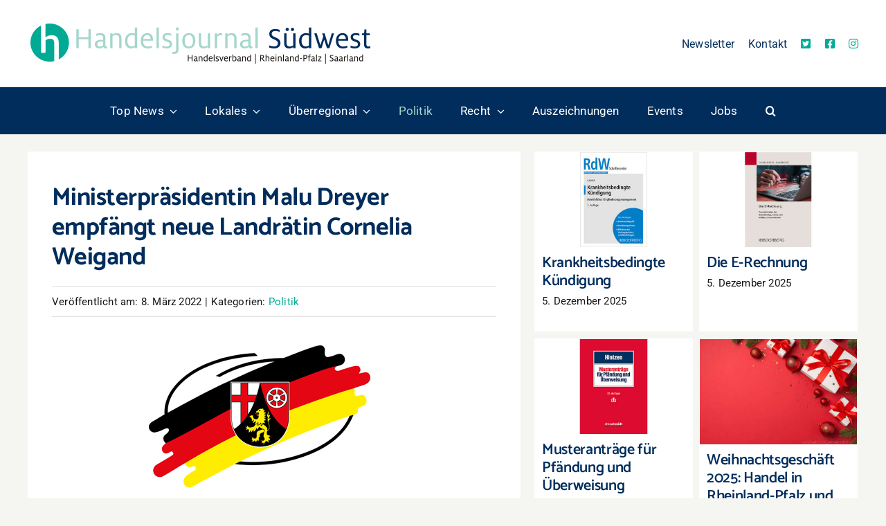

--- FILE ---
content_type: text/html; charset=UTF-8
request_url: https://www.handelsjournal-suedwest.de/politik/2022/03/ministerpraesidentin-malu-dreyer-empfaengt-neue-landraetin-cornelia-weigand/
body_size: 20223
content:
<!DOCTYPE html>
<html class="avada-html-layout-wide avada-html-header-position-top avada-is-100-percent-template" lang="de" prefix="og: http://ogp.me/ns# fb: http://ogp.me/ns/fb#">
<head>
	<meta http-equiv="X-UA-Compatible" content="IE=edge" />
	<meta http-equiv="Content-Type" content="text/html; charset=utf-8"/>
	<meta name="viewport" content="width=device-width, initial-scale=1" />
	<meta name='robots' content='index, follow, max-image-preview:large, max-snippet:-1, max-video-preview:-1' />

	<!-- This site is optimized with the Yoast SEO plugin v26.5 - https://yoast.com/wordpress/plugins/seo/ -->
	<title>Ministerpräsidentin Malu Dreyer empfängt neue Landrätin Cornelia Weigand - Handelsjournal Südwest</title>
	<link rel="canonical" href="https://www.handelsjournal-suedwest.de/politik/2022/03/ministerpraesidentin-malu-dreyer-empfaengt-neue-landraetin-cornelia-weigand/" />
	<meta property="og:locale" content="de_DE" />
	<meta property="og:type" content="article" />
	<meta property="og:title" content="Ministerpräsidentin Malu Dreyer empfängt neue Landrätin Cornelia Weigand - Handelsjournal Südwest" />
	<meta property="og:description" content="Ministerpräsidentin Malu Dreyer hat Cornelia Weigand, die neue Landrätin des Kreises Ahrweiler, zum Antrittsbesuch in der Staatskanzlei empfangen. Im Mittelpunkt des Gesprächs standen die nächsten Schritte beim Wiederaufbau des Ahrtals." />
	<meta property="og:url" content="https://www.handelsjournal-suedwest.de/politik/2022/03/ministerpraesidentin-malu-dreyer-empfaengt-neue-landraetin-cornelia-weigand/" />
	<meta property="og:site_name" content="Handelsjournal Südwest" />
	<meta property="article:published_time" content="2022-03-08T11:25:12+00:00" />
	<meta property="article:modified_time" content="2022-03-09T11:31:10+00:00" />
	<meta property="og:image" content="https://www.handelsjournal-suedwest.de/wp-content/uploads/2022/03/Staatskanzlei.jpg" />
	<meta property="og:image:width" content="600" />
	<meta property="og:image:height" content="400" />
	<meta property="og:image:type" content="image/jpeg" />
	<meta name="author" content="red" />
	<meta name="twitter:card" content="summary_large_image" />
	<meta name="twitter:label1" content="Verfasst von" />
	<meta name="twitter:data1" content="red" />
	<meta name="twitter:label2" content="Geschätzte Lesezeit" />
	<meta name="twitter:data2" content="1 Minute" />
	<script type="application/ld+json" class="yoast-schema-graph">{"@context":"https://schema.org","@graph":[{"@type":"WebPage","@id":"https://www.handelsjournal-suedwest.de/politik/2022/03/ministerpraesidentin-malu-dreyer-empfaengt-neue-landraetin-cornelia-weigand/","url":"https://www.handelsjournal-suedwest.de/politik/2022/03/ministerpraesidentin-malu-dreyer-empfaengt-neue-landraetin-cornelia-weigand/","name":"Ministerpräsidentin Malu Dreyer empfängt neue Landrätin Cornelia Weigand - Handelsjournal Südwest","isPartOf":{"@id":"https://www.handelsjournal-suedwest.de/#website"},"primaryImageOfPage":{"@id":"https://www.handelsjournal-suedwest.de/politik/2022/03/ministerpraesidentin-malu-dreyer-empfaengt-neue-landraetin-cornelia-weigand/#primaryimage"},"image":{"@id":"https://www.handelsjournal-suedwest.de/politik/2022/03/ministerpraesidentin-malu-dreyer-empfaengt-neue-landraetin-cornelia-weigand/#primaryimage"},"thumbnailUrl":"https://www.handelsjournal-suedwest.de/wp-content/uploads/2022/03/Staatskanzlei.jpg","datePublished":"2022-03-08T11:25:12+00:00","dateModified":"2022-03-09T11:31:10+00:00","author":{"@id":"https://www.handelsjournal-suedwest.de/#/schema/person/bcdcbb30d734858c5fe4bd345bf4c4b9"},"breadcrumb":{"@id":"https://www.handelsjournal-suedwest.de/politik/2022/03/ministerpraesidentin-malu-dreyer-empfaengt-neue-landraetin-cornelia-weigand/#breadcrumb"},"inLanguage":"de","potentialAction":[{"@type":"ReadAction","target":["https://www.handelsjournal-suedwest.de/politik/2022/03/ministerpraesidentin-malu-dreyer-empfaengt-neue-landraetin-cornelia-weigand/"]}]},{"@type":"ImageObject","inLanguage":"de","@id":"https://www.handelsjournal-suedwest.de/politik/2022/03/ministerpraesidentin-malu-dreyer-empfaengt-neue-landraetin-cornelia-weigand/#primaryimage","url":"https://www.handelsjournal-suedwest.de/wp-content/uploads/2022/03/Staatskanzlei.jpg","contentUrl":"https://www.handelsjournal-suedwest.de/wp-content/uploads/2022/03/Staatskanzlei.jpg","width":600,"height":400},{"@type":"BreadcrumbList","@id":"https://www.handelsjournal-suedwest.de/politik/2022/03/ministerpraesidentin-malu-dreyer-empfaengt-neue-landraetin-cornelia-weigand/#breadcrumb","itemListElement":[{"@type":"ListItem","position":1,"name":"Home","item":"https://www.handelsjournal-suedwest.de/"},{"@type":"ListItem","position":2,"name":"Politik","item":"https://www.handelsjournal-suedwest.de/thema/politik/"},{"@type":"ListItem","position":3,"name":"Ministerpräsidentin Malu Dreyer empfängt neue Landrätin Cornelia Weigand"}]},{"@type":"WebSite","@id":"https://www.handelsjournal-suedwest.de/#website","url":"https://www.handelsjournal-suedwest.de/","name":"Handelsjournal Südwest","description":"Handelsverband | Rheinland-Pfalz | Saarland","potentialAction":[{"@type":"SearchAction","target":{"@type":"EntryPoint","urlTemplate":"https://www.handelsjournal-suedwest.de/?s={search_term_string}"},"query-input":{"@type":"PropertyValueSpecification","valueRequired":true,"valueName":"search_term_string"}}],"inLanguage":"de"},{"@type":"Person","@id":"https://www.handelsjournal-suedwest.de/#/schema/person/bcdcbb30d734858c5fe4bd345bf4c4b9","name":"red","sameAs":["https://www.handelsjournal-suedwest.de"]}]}</script>
	<!-- / Yoast SEO plugin. -->


<link rel="alternate" type="application/rss+xml" title="Handelsjournal Südwest &raquo; Feed" href="https://www.handelsjournal-suedwest.de/feed/" />
<link rel="alternate" type="application/rss+xml" title="Handelsjournal Südwest &raquo; Kommentar-Feed" href="https://www.handelsjournal-suedwest.de/comments/feed/" />
<link rel="alternate" type="text/calendar" title="Handelsjournal Südwest &raquo; iCal Feed" href="https://www.handelsjournal-suedwest.de/events/?ical=1" />
					<link rel="shortcut icon" href="https://www.handelsjournal-suedwest.de/wp-content/uploads/2022/05/fav64.jpg" type="image/x-icon" />
		
		
		
				<link rel="alternate" title="oEmbed (JSON)" type="application/json+oembed" href="https://www.handelsjournal-suedwest.de/wp-json/oembed/1.0/embed?url=https%3A%2F%2Fwww.handelsjournal-suedwest.de%2Fpolitik%2F2022%2F03%2Fministerpraesidentin-malu-dreyer-empfaengt-neue-landraetin-cornelia-weigand%2F" />
<link rel="alternate" title="oEmbed (XML)" type="text/xml+oembed" href="https://www.handelsjournal-suedwest.de/wp-json/oembed/1.0/embed?url=https%3A%2F%2Fwww.handelsjournal-suedwest.de%2Fpolitik%2F2022%2F03%2Fministerpraesidentin-malu-dreyer-empfaengt-neue-landraetin-cornelia-weigand%2F&#038;format=xml" />
					<meta name="description" content="Ministerpräsidentin Malu Dreyer hat Cornelia Weigand, die neue Landrätin des Kreises Ahrweiler, zum Antrittsbesuch in der Staatskanzlei empfangen.
Im Mittelpunkt des Gesprächs standen die nächsten Schritte beim Wiederaufbau des Ahrtals. Dabei ging es um den Wiederaufbau des Landkreises Ahrweiler nach der Flutkatastrophe und die damit verbundenen Herausforderungen. Darüber hinaus sprachen die Ministerpräsidentin und die"/>
				
		<meta property="og:locale" content="de_DE"/>
		<meta property="og:type" content="article"/>
		<meta property="og:site_name" content="Handelsjournal Südwest"/>
		<meta property="og:title" content="Ministerpräsidentin Malu Dreyer empfängt neue Landrätin Cornelia Weigand - Handelsjournal Südwest"/>
				<meta property="og:description" content="Ministerpräsidentin Malu Dreyer hat Cornelia Weigand, die neue Landrätin des Kreises Ahrweiler, zum Antrittsbesuch in der Staatskanzlei empfangen.
Im Mittelpunkt des Gesprächs standen die nächsten Schritte beim Wiederaufbau des Ahrtals. Dabei ging es um den Wiederaufbau des Landkreises Ahrweiler nach der Flutkatastrophe und die damit verbundenen Herausforderungen. Darüber hinaus sprachen die Ministerpräsidentin und die"/>
				<meta property="og:url" content="https://www.handelsjournal-suedwest.de/politik/2022/03/ministerpraesidentin-malu-dreyer-empfaengt-neue-landraetin-cornelia-weigand/"/>
										<meta property="article:published_time" content="2022-03-08T11:25:12+01:00"/>
							<meta property="article:modified_time" content="2022-03-09T11:31:10+01:00"/>
								<meta name="author" content="red"/>
								<meta property="og:image" content="https://www.handelsjournal-suedwest.de/wp-content/uploads/2022/03/Staatskanzlei.jpg"/>
		<meta property="og:image:width" content="600"/>
		<meta property="og:image:height" content="400"/>
		<meta property="og:image:type" content="image/jpeg"/>
				<!-- www.handelsjournal-suedwest.de is managing ads with Advanced Ads 2.0.14 – https://wpadvancedads.com/ --><script id="hande-ready">
			window.advanced_ads_ready=function(e,a){a=a||"complete";var d=function(e){return"interactive"===a?"loading"!==e:"complete"===e};d(document.readyState)?e():document.addEventListener("readystatechange",(function(a){d(a.target.readyState)&&e()}),{once:"interactive"===a})},window.advanced_ads_ready_queue=window.advanced_ads_ready_queue||[];		</script>
		<style id='wp-img-auto-sizes-contain-inline-css' type='text/css'>
img:is([sizes=auto i],[sizes^="auto," i]){contain-intrinsic-size:3000px 1500px}
/*# sourceURL=wp-img-auto-sizes-contain-inline-css */
</style>
<link rel='stylesheet' id='fusion-dynamic-css-css' href='https://www.handelsjournal-suedwest.de/wp-content/uploads/fusion-styles/a97a7683e216df5e6c024f7f4fcfc2da.min.css?ver=3.14' type='text/css' media='all' />
<link rel="https://api.w.org/" href="https://www.handelsjournal-suedwest.de/wp-json/" /><link rel="alternate" title="JSON" type="application/json" href="https://www.handelsjournal-suedwest.de/wp-json/wp/v2/posts/14405" /><link rel="EditURI" type="application/rsd+xml" title="RSD" href="https://www.handelsjournal-suedwest.de/xmlrpc.php?rsd" />
<meta name="generator" content="WordPress 6.9" />
<link rel='shortlink' href='https://www.handelsjournal-suedwest.de/?p=14405' />
<meta name="tec-api-version" content="v1"><meta name="tec-api-origin" content="https://www.handelsjournal-suedwest.de"><link rel="alternate" href="https://www.handelsjournal-suedwest.de/wp-json/tribe/events/v1/" /><!-- Analytics by WP Statistics - https://wp-statistics.com -->
<link rel="preload" href="https://www.handelsjournal-suedwest.de/wp-content/themes/Avada/includes/lib/assets/fonts/icomoon/awb-icons.woff" as="font" type="font/woff" crossorigin><link rel="preload" href="//www.handelsjournal-suedwest.de/wp-content/themes/Avada/includes/lib/assets/fonts/fontawesome/webfonts/fa-brands-400.woff2" as="font" type="font/woff2" crossorigin><link rel="preload" href="//www.handelsjournal-suedwest.de/wp-content/themes/Avada/includes/lib/assets/fonts/fontawesome/webfonts/fa-solid-900.woff2" as="font" type="font/woff2" crossorigin><link rel="preload" href="https://www.handelsjournal-suedwest.de/wp-content/uploads/fusion-icons/Food-Demo-v1.0/fonts/Food-Demo.ttf?d5h242" as="font" type="font/ttf" crossorigin><link rel="preload" href="https://www.handelsjournal-suedwest.de/wp-content/uploads/fusion-gfonts/KFOMCnqEu92Fr1ME7kSn66aGLdTylUAMQXC89YmC2DPNWubEbVmUiAo.woff2" as="font" type="font/woff2" crossorigin><style type="text/css" id="css-fb-visibility">@media screen and (max-width: 640px){.fusion-no-small-visibility{display:none !important;}body .sm-text-align-center{text-align:center !important;}body .sm-text-align-left{text-align:left !important;}body .sm-text-align-right{text-align:right !important;}body .sm-text-align-justify{text-align:justify !important;}body .sm-flex-align-center{justify-content:center !important;}body .sm-flex-align-flex-start{justify-content:flex-start !important;}body .sm-flex-align-flex-end{justify-content:flex-end !important;}body .sm-mx-auto{margin-left:auto !important;margin-right:auto !important;}body .sm-ml-auto{margin-left:auto !important;}body .sm-mr-auto{margin-right:auto !important;}body .fusion-absolute-position-small{position:absolute;top:auto;width:100%;}.awb-sticky.awb-sticky-small{ position: sticky; top: var(--awb-sticky-offset,0); }}@media screen and (min-width: 641px) and (max-width: 1066px){.fusion-no-medium-visibility{display:none !important;}body .md-text-align-center{text-align:center !important;}body .md-text-align-left{text-align:left !important;}body .md-text-align-right{text-align:right !important;}body .md-text-align-justify{text-align:justify !important;}body .md-flex-align-center{justify-content:center !important;}body .md-flex-align-flex-start{justify-content:flex-start !important;}body .md-flex-align-flex-end{justify-content:flex-end !important;}body .md-mx-auto{margin-left:auto !important;margin-right:auto !important;}body .md-ml-auto{margin-left:auto !important;}body .md-mr-auto{margin-right:auto !important;}body .fusion-absolute-position-medium{position:absolute;top:auto;width:100%;}.awb-sticky.awb-sticky-medium{ position: sticky; top: var(--awb-sticky-offset,0); }}@media screen and (min-width: 1067px){.fusion-no-large-visibility{display:none !important;}body .lg-text-align-center{text-align:center !important;}body .lg-text-align-left{text-align:left !important;}body .lg-text-align-right{text-align:right !important;}body .lg-text-align-justify{text-align:justify !important;}body .lg-flex-align-center{justify-content:center !important;}body .lg-flex-align-flex-start{justify-content:flex-start !important;}body .lg-flex-align-flex-end{justify-content:flex-end !important;}body .lg-mx-auto{margin-left:auto !important;margin-right:auto !important;}body .lg-ml-auto{margin-left:auto !important;}body .lg-mr-auto{margin-right:auto !important;}body .fusion-absolute-position-large{position:absolute;top:auto;width:100%;}.awb-sticky.awb-sticky-large{ position: sticky; top: var(--awb-sticky-offset,0); }}</style>		<script type="text/javascript">
			var doc = document.documentElement;
			doc.setAttribute( 'data-useragent', navigator.userAgent );
		</script>
		
	<style id='global-styles-inline-css' type='text/css'>
:root{--wp--preset--aspect-ratio--square: 1;--wp--preset--aspect-ratio--4-3: 4/3;--wp--preset--aspect-ratio--3-4: 3/4;--wp--preset--aspect-ratio--3-2: 3/2;--wp--preset--aspect-ratio--2-3: 2/3;--wp--preset--aspect-ratio--16-9: 16/9;--wp--preset--aspect-ratio--9-16: 9/16;--wp--preset--color--black: #000000;--wp--preset--color--cyan-bluish-gray: #abb8c3;--wp--preset--color--white: #ffffff;--wp--preset--color--pale-pink: #f78da7;--wp--preset--color--vivid-red: #cf2e2e;--wp--preset--color--luminous-vivid-orange: #ff6900;--wp--preset--color--luminous-vivid-amber: #fcb900;--wp--preset--color--light-green-cyan: #7bdcb5;--wp--preset--color--vivid-green-cyan: #00d084;--wp--preset--color--pale-cyan-blue: #8ed1fc;--wp--preset--color--vivid-cyan-blue: #0693e3;--wp--preset--color--vivid-purple: #9b51e0;--wp--preset--color--awb-color-1: #ffffff;--wp--preset--color--awb-color-2: #fffcf9;--wp--preset--color--awb-color-3: #f5f5f1;--wp--preset--color--awb-color-4: #e0dede;--wp--preset--color--awb-color-5: #002d5c;--wp--preset--color--awb-color-6: #a5d5cb;--wp--preset--color--awb-color-7: #00aa95;--wp--preset--color--awb-color-8: #161616;--wp--preset--gradient--vivid-cyan-blue-to-vivid-purple: linear-gradient(135deg,rgb(6,147,227) 0%,rgb(155,81,224) 100%);--wp--preset--gradient--light-green-cyan-to-vivid-green-cyan: linear-gradient(135deg,rgb(122,220,180) 0%,rgb(0,208,130) 100%);--wp--preset--gradient--luminous-vivid-amber-to-luminous-vivid-orange: linear-gradient(135deg,rgb(252,185,0) 0%,rgb(255,105,0) 100%);--wp--preset--gradient--luminous-vivid-orange-to-vivid-red: linear-gradient(135deg,rgb(255,105,0) 0%,rgb(207,46,46) 100%);--wp--preset--gradient--very-light-gray-to-cyan-bluish-gray: linear-gradient(135deg,rgb(238,238,238) 0%,rgb(169,184,195) 100%);--wp--preset--gradient--cool-to-warm-spectrum: linear-gradient(135deg,rgb(74,234,220) 0%,rgb(151,120,209) 20%,rgb(207,42,186) 40%,rgb(238,44,130) 60%,rgb(251,105,98) 80%,rgb(254,248,76) 100%);--wp--preset--gradient--blush-light-purple: linear-gradient(135deg,rgb(255,206,236) 0%,rgb(152,150,240) 100%);--wp--preset--gradient--blush-bordeaux: linear-gradient(135deg,rgb(254,205,165) 0%,rgb(254,45,45) 50%,rgb(107,0,62) 100%);--wp--preset--gradient--luminous-dusk: linear-gradient(135deg,rgb(255,203,112) 0%,rgb(199,81,192) 50%,rgb(65,88,208) 100%);--wp--preset--gradient--pale-ocean: linear-gradient(135deg,rgb(255,245,203) 0%,rgb(182,227,212) 50%,rgb(51,167,181) 100%);--wp--preset--gradient--electric-grass: linear-gradient(135deg,rgb(202,248,128) 0%,rgb(113,206,126) 100%);--wp--preset--gradient--midnight: linear-gradient(135deg,rgb(2,3,129) 0%,rgb(40,116,252) 100%);--wp--preset--font-size--small: 12.75px;--wp--preset--font-size--medium: 20px;--wp--preset--font-size--large: 25.5px;--wp--preset--font-size--x-large: 42px;--wp--preset--font-size--normal: 17px;--wp--preset--font-size--xlarge: 34px;--wp--preset--font-size--huge: 51px;--wp--preset--spacing--20: 0.44rem;--wp--preset--spacing--30: 0.67rem;--wp--preset--spacing--40: 1rem;--wp--preset--spacing--50: 1.5rem;--wp--preset--spacing--60: 2.25rem;--wp--preset--spacing--70: 3.38rem;--wp--preset--spacing--80: 5.06rem;--wp--preset--shadow--natural: 6px 6px 9px rgba(0, 0, 0, 0.2);--wp--preset--shadow--deep: 12px 12px 50px rgba(0, 0, 0, 0.4);--wp--preset--shadow--sharp: 6px 6px 0px rgba(0, 0, 0, 0.2);--wp--preset--shadow--outlined: 6px 6px 0px -3px rgb(255, 255, 255), 6px 6px rgb(0, 0, 0);--wp--preset--shadow--crisp: 6px 6px 0px rgb(0, 0, 0);}:where(.is-layout-flex){gap: 0.5em;}:where(.is-layout-grid){gap: 0.5em;}body .is-layout-flex{display: flex;}.is-layout-flex{flex-wrap: wrap;align-items: center;}.is-layout-flex > :is(*, div){margin: 0;}body .is-layout-grid{display: grid;}.is-layout-grid > :is(*, div){margin: 0;}:where(.wp-block-columns.is-layout-flex){gap: 2em;}:where(.wp-block-columns.is-layout-grid){gap: 2em;}:where(.wp-block-post-template.is-layout-flex){gap: 1.25em;}:where(.wp-block-post-template.is-layout-grid){gap: 1.25em;}.has-black-color{color: var(--wp--preset--color--black) !important;}.has-cyan-bluish-gray-color{color: var(--wp--preset--color--cyan-bluish-gray) !important;}.has-white-color{color: var(--wp--preset--color--white) !important;}.has-pale-pink-color{color: var(--wp--preset--color--pale-pink) !important;}.has-vivid-red-color{color: var(--wp--preset--color--vivid-red) !important;}.has-luminous-vivid-orange-color{color: var(--wp--preset--color--luminous-vivid-orange) !important;}.has-luminous-vivid-amber-color{color: var(--wp--preset--color--luminous-vivid-amber) !important;}.has-light-green-cyan-color{color: var(--wp--preset--color--light-green-cyan) !important;}.has-vivid-green-cyan-color{color: var(--wp--preset--color--vivid-green-cyan) !important;}.has-pale-cyan-blue-color{color: var(--wp--preset--color--pale-cyan-blue) !important;}.has-vivid-cyan-blue-color{color: var(--wp--preset--color--vivid-cyan-blue) !important;}.has-vivid-purple-color{color: var(--wp--preset--color--vivid-purple) !important;}.has-black-background-color{background-color: var(--wp--preset--color--black) !important;}.has-cyan-bluish-gray-background-color{background-color: var(--wp--preset--color--cyan-bluish-gray) !important;}.has-white-background-color{background-color: var(--wp--preset--color--white) !important;}.has-pale-pink-background-color{background-color: var(--wp--preset--color--pale-pink) !important;}.has-vivid-red-background-color{background-color: var(--wp--preset--color--vivid-red) !important;}.has-luminous-vivid-orange-background-color{background-color: var(--wp--preset--color--luminous-vivid-orange) !important;}.has-luminous-vivid-amber-background-color{background-color: var(--wp--preset--color--luminous-vivid-amber) !important;}.has-light-green-cyan-background-color{background-color: var(--wp--preset--color--light-green-cyan) !important;}.has-vivid-green-cyan-background-color{background-color: var(--wp--preset--color--vivid-green-cyan) !important;}.has-pale-cyan-blue-background-color{background-color: var(--wp--preset--color--pale-cyan-blue) !important;}.has-vivid-cyan-blue-background-color{background-color: var(--wp--preset--color--vivid-cyan-blue) !important;}.has-vivid-purple-background-color{background-color: var(--wp--preset--color--vivid-purple) !important;}.has-black-border-color{border-color: var(--wp--preset--color--black) !important;}.has-cyan-bluish-gray-border-color{border-color: var(--wp--preset--color--cyan-bluish-gray) !important;}.has-white-border-color{border-color: var(--wp--preset--color--white) !important;}.has-pale-pink-border-color{border-color: var(--wp--preset--color--pale-pink) !important;}.has-vivid-red-border-color{border-color: var(--wp--preset--color--vivid-red) !important;}.has-luminous-vivid-orange-border-color{border-color: var(--wp--preset--color--luminous-vivid-orange) !important;}.has-luminous-vivid-amber-border-color{border-color: var(--wp--preset--color--luminous-vivid-amber) !important;}.has-light-green-cyan-border-color{border-color: var(--wp--preset--color--light-green-cyan) !important;}.has-vivid-green-cyan-border-color{border-color: var(--wp--preset--color--vivid-green-cyan) !important;}.has-pale-cyan-blue-border-color{border-color: var(--wp--preset--color--pale-cyan-blue) !important;}.has-vivid-cyan-blue-border-color{border-color: var(--wp--preset--color--vivid-cyan-blue) !important;}.has-vivid-purple-border-color{border-color: var(--wp--preset--color--vivid-purple) !important;}.has-vivid-cyan-blue-to-vivid-purple-gradient-background{background: var(--wp--preset--gradient--vivid-cyan-blue-to-vivid-purple) !important;}.has-light-green-cyan-to-vivid-green-cyan-gradient-background{background: var(--wp--preset--gradient--light-green-cyan-to-vivid-green-cyan) !important;}.has-luminous-vivid-amber-to-luminous-vivid-orange-gradient-background{background: var(--wp--preset--gradient--luminous-vivid-amber-to-luminous-vivid-orange) !important;}.has-luminous-vivid-orange-to-vivid-red-gradient-background{background: var(--wp--preset--gradient--luminous-vivid-orange-to-vivid-red) !important;}.has-very-light-gray-to-cyan-bluish-gray-gradient-background{background: var(--wp--preset--gradient--very-light-gray-to-cyan-bluish-gray) !important;}.has-cool-to-warm-spectrum-gradient-background{background: var(--wp--preset--gradient--cool-to-warm-spectrum) !important;}.has-blush-light-purple-gradient-background{background: var(--wp--preset--gradient--blush-light-purple) !important;}.has-blush-bordeaux-gradient-background{background: var(--wp--preset--gradient--blush-bordeaux) !important;}.has-luminous-dusk-gradient-background{background: var(--wp--preset--gradient--luminous-dusk) !important;}.has-pale-ocean-gradient-background{background: var(--wp--preset--gradient--pale-ocean) !important;}.has-electric-grass-gradient-background{background: var(--wp--preset--gradient--electric-grass) !important;}.has-midnight-gradient-background{background: var(--wp--preset--gradient--midnight) !important;}.has-small-font-size{font-size: var(--wp--preset--font-size--small) !important;}.has-medium-font-size{font-size: var(--wp--preset--font-size--medium) !important;}.has-large-font-size{font-size: var(--wp--preset--font-size--large) !important;}.has-x-large-font-size{font-size: var(--wp--preset--font-size--x-large) !important;}
/*# sourceURL=global-styles-inline-css */
</style>
<link rel='stylesheet' id='mailpoet_public-css' href='https://www.handelsjournal-suedwest.de/wp-content/plugins/mailpoet/assets/dist/css/mailpoet-public.b1f0906e.css?ver=6.9' type='text/css' media='all' />
<link rel='stylesheet' id='mailpoet_custom_fonts_0-css' href='https://fonts.googleapis.com/css?family=Abril+FatFace%3A400%2C400i%2C700%2C700i%7CAlegreya%3A400%2C400i%2C700%2C700i%7CAlegreya+Sans%3A400%2C400i%2C700%2C700i%7CAmatic+SC%3A400%2C400i%2C700%2C700i%7CAnonymous+Pro%3A400%2C400i%2C700%2C700i%7CArchitects+Daughter%3A400%2C400i%2C700%2C700i%7CArchivo%3A400%2C400i%2C700%2C700i%7CArchivo+Narrow%3A400%2C400i%2C700%2C700i%7CAsap%3A400%2C400i%2C700%2C700i%7CBarlow%3A400%2C400i%2C700%2C700i%7CBioRhyme%3A400%2C400i%2C700%2C700i%7CBonbon%3A400%2C400i%2C700%2C700i%7CCabin%3A400%2C400i%2C700%2C700i%7CCairo%3A400%2C400i%2C700%2C700i%7CCardo%3A400%2C400i%2C700%2C700i%7CChivo%3A400%2C400i%2C700%2C700i%7CConcert+One%3A400%2C400i%2C700%2C700i%7CCormorant%3A400%2C400i%2C700%2C700i%7CCrimson+Text%3A400%2C400i%2C700%2C700i%7CEczar%3A400%2C400i%2C700%2C700i%7CExo+2%3A400%2C400i%2C700%2C700i%7CFira+Sans%3A400%2C400i%2C700%2C700i%7CFjalla+One%3A400%2C400i%2C700%2C700i%7CFrank+Ruhl+Libre%3A400%2C400i%2C700%2C700i%7CGreat+Vibes%3A400%2C400i%2C700%2C700i&#038;ver=6.9' type='text/css' media='all' />
<link rel='stylesheet' id='mailpoet_custom_fonts_1-css' href='https://fonts.googleapis.com/css?family=Heebo%3A400%2C400i%2C700%2C700i%7CIBM+Plex%3A400%2C400i%2C700%2C700i%7CInconsolata%3A400%2C400i%2C700%2C700i%7CIndie+Flower%3A400%2C400i%2C700%2C700i%7CInknut+Antiqua%3A400%2C400i%2C700%2C700i%7CInter%3A400%2C400i%2C700%2C700i%7CKarla%3A400%2C400i%2C700%2C700i%7CLibre+Baskerville%3A400%2C400i%2C700%2C700i%7CLibre+Franklin%3A400%2C400i%2C700%2C700i%7CMontserrat%3A400%2C400i%2C700%2C700i%7CNeuton%3A400%2C400i%2C700%2C700i%7CNotable%3A400%2C400i%2C700%2C700i%7CNothing+You+Could+Do%3A400%2C400i%2C700%2C700i%7CNoto+Sans%3A400%2C400i%2C700%2C700i%7CNunito%3A400%2C400i%2C700%2C700i%7COld+Standard+TT%3A400%2C400i%2C700%2C700i%7COxygen%3A400%2C400i%2C700%2C700i%7CPacifico%3A400%2C400i%2C700%2C700i%7CPoppins%3A400%2C400i%2C700%2C700i%7CProza+Libre%3A400%2C400i%2C700%2C700i%7CPT+Sans%3A400%2C400i%2C700%2C700i%7CPT+Serif%3A400%2C400i%2C700%2C700i%7CRakkas%3A400%2C400i%2C700%2C700i%7CReenie+Beanie%3A400%2C400i%2C700%2C700i%7CRoboto+Slab%3A400%2C400i%2C700%2C700i&#038;ver=6.9' type='text/css' media='all' />
<link rel='stylesheet' id='mailpoet_custom_fonts_2-css' href='https://fonts.googleapis.com/css?family=Ropa+Sans%3A400%2C400i%2C700%2C700i%7CRubik%3A400%2C400i%2C700%2C700i%7CShadows+Into+Light%3A400%2C400i%2C700%2C700i%7CSpace+Mono%3A400%2C400i%2C700%2C700i%7CSpectral%3A400%2C400i%2C700%2C700i%7CSue+Ellen+Francisco%3A400%2C400i%2C700%2C700i%7CTitillium+Web%3A400%2C400i%2C700%2C700i%7CUbuntu%3A400%2C400i%2C700%2C700i%7CVarela%3A400%2C400i%2C700%2C700i%7CVollkorn%3A400%2C400i%2C700%2C700i%7CWork+Sans%3A400%2C400i%2C700%2C700i%7CYatra+One%3A400%2C400i%2C700%2C700i&#038;ver=6.9' type='text/css' media='all' />
</head>

<body class="wp-singular post-template-default single single-post postid-14405 single-format-standard wp-theme-Avada tribe-no-js page-template-avada fusion-image-hovers fusion-pagination-sizing fusion-button_type-flat fusion-button_span-no fusion-button_gradient-linear avada-image-rollover-circle-yes avada-image-rollover-yes avada-image-rollover-direction-fade fusion-body ltr fusion-sticky-header no-tablet-sticky-header no-mobile-sticky-header no-mobile-slidingbar fusion-disable-outline fusion-sub-menu-fade mobile-logo-pos-center layout-wide-mode avada-has-boxed-modal-shadow-none layout-scroll-offset-full avada-has-zero-margin-offset-top fusion-top-header menu-text-align-center mobile-menu-design-modern fusion-show-pagination-text fusion-header-layout-v5 avada-responsive avada-footer-fx-none avada-menu-highlight-style-bottombar fusion-search-form-clean fusion-main-menu-search-dropdown fusion-avatar-circle avada-sticky-shrinkage avada-dropdown-styles avada-blog-layout-grid avada-blog-archive-layout-grid avada-ec-not-100-width avada-ec-meta-layout-sidebar avada-header-shadow-yes avada-menu-icon-position-left avada-has-megamenu-shadow avada-has-pagetitle-bg-full avada-has-mobile-menu-search avada-has-main-nav-search-icon avada-has-breadcrumb-mobile-hidden avada-has-titlebar-hide avada-has-transparent-timeline_color avada-has-pagination-width_height avada-flyout-menu-direction-fade avada-ec-views-v2 aa-prefix-hande-" data-awb-post-id="14405">
		<a class="skip-link screen-reader-text" href="#content">Zum Inhalt springen</a>

	<div id="boxed-wrapper">
		
		<div id="wrapper" class="fusion-wrapper">
			<div id="home" style="position:relative;top:-1px;"></div>
												<div class="fusion-tb-header"><div class="fusion-fullwidth fullwidth-box fusion-builder-row-1 fusion-flex-container has-pattern-background has-mask-background nonhundred-percent-fullwidth non-hundred-percent-height-scrolling fusion-no-medium-visibility fusion-no-large-visibility fusion-custom-z-index" style="--link_hover_color: var(--awb-color5);--link_color: var(--awb-color7);--awb-border-radius-top-left:0px;--awb-border-radius-top-right:0px;--awb-border-radius-bottom-right:0px;--awb-border-radius-bottom-left:0px;--awb-z-index:20052;--awb-padding-top:0px;--awb-padding-bottom:0px;--awb-padding-top-small:10px;--awb-padding-bottom-small:0px;--awb-margin-top:0px;--awb-margin-bottom:0px;--awb-margin-top-small:0px;--awb-margin-bottom-small:0px;--awb-background-color:var(--awb-color1);--awb-flex-wrap:wrap;" ><div class="fusion-builder-row fusion-row fusion-flex-align-items-center fusion-flex-justify-content-center fusion-flex-content-wrap" style="max-width:1248px;margin-left: calc(-4% / 2 );margin-right: calc(-4% / 2 );"><div class="fusion-layout-column fusion_builder_column fusion-builder-column-0 fusion_builder_column_1_1 1_1 fusion-flex-column" style="--awb-padding-top:0px;--awb-padding-bottom:0px;--awb-bg-size:cover;--awb-width-large:100%;--awb-margin-top-large:0px;--awb-spacing-right-large:1.92%;--awb-margin-bottom-large:0px;--awb-spacing-left-large:1.92%;--awb-width-medium:100%;--awb-order-medium:0;--awb-spacing-right-medium:1.92%;--awb-spacing-left-medium:1.92%;--awb-width-small:100%;--awb-order-small:0;--awb-spacing-right-small:1.92%;--awb-spacing-left-small:1.92%;"><div class="fusion-column-wrapper fusion-column-has-shadow fusion-flex-justify-content-flex-start fusion-content-layout-column"><nav class="awb-menu awb-menu_row awb-menu_em-hover mobile-mode-always-expanded awb-menu_icons-left awb-menu_dc-yes mobile-trigger-fullwidth-off awb-menu_mobile-toggle loading mega-menu-loading awb-menu_desktop awb-menu_dropdown awb-menu_expand-right awb-menu_transition-fade" style="--awb-text-transform:none;--awb-min-height:30px;--awb-gap:25px;--awb-align-items:center;--awb-justify-content:center;--awb-color:var(--awb-color5);--awb-active-color:var(--awb-color7);--awb-submenu-text-transform:none;--awb-icons-size:24;--awb-icons-color:var(--awb-color7);--awb-icons-hover-color:var(--awb-color5);--awb-main-justify-content:flex-start;--awb-mobile-nav-items-height:35;--awb-justify-title:flex-start;--awb-mobile-justify:center;--awb-mobile-caret-left:auto;--awb-mobile-caret-right:0;--awb-fusion-font-family-typography:inherit;--awb-fusion-font-style-typography:normal;--awb-fusion-font-weight-typography:400;--awb-fusion-font-family-submenu-typography:inherit;--awb-fusion-font-style-submenu-typography:normal;--awb-fusion-font-weight-submenu-typography:400;--awb-fusion-font-family-mobile-typography:inherit;--awb-fusion-font-style-mobile-typography:normal;--awb-fusion-font-weight-mobile-typography:400;" aria-label="Social Icons Mobil" data-breakpoint="0" data-count="0" data-transition-type="fade" data-transition-time="300" data-expand="right"><ul id="menu-social-icons-mobil" class="fusion-menu awb-menu__main-ul awb-menu__main-ul_row"><li  id="menu-item-16879"  class="menu-item menu-item-type-custom menu-item-object-custom menu-item-16879 awb-menu__li awb-menu__main-li awb-menu__main-li_regular"  data-item-id="16879"><span class="awb-menu__main-background-default awb-menu__main-background-default_fade"></span><span class="awb-menu__main-background-active awb-menu__main-background-active_fade"></span><a  href="https://twitter.com/EHV_RLP" class="awb-menu__main-a awb-menu__main-a_regular awb-menu__main-a_icon-only fusion-flex-link"><span class="awb-menu__i awb-menu__i_main fusion-megamenu-icon"><i class="glyphicon fa-twitter fab" aria-hidden="true"></i></span><span class="menu-text"><span class="menu-title menu-title_no-desktop">Twitter</span></span></a></li><li  id="menu-item-16880"  class="menu-item menu-item-type-custom menu-item-object-custom menu-item-16880 awb-menu__li awb-menu__main-li awb-menu__main-li_regular"  data-item-id="16880"><span class="awb-menu__main-background-default awb-menu__main-background-default_fade"></span><span class="awb-menu__main-background-active awb-menu__main-background-active_fade"></span><a  href="https://www.facebook.com/handelsjournalsuedwest" class="awb-menu__main-a awb-menu__main-a_regular awb-menu__main-a_icon-only fusion-flex-link"><span class="awb-menu__i awb-menu__i_main fusion-megamenu-icon"><i class="glyphicon fa-facebook-square fab" aria-hidden="true"></i></span><span class="menu-text"><span class="menu-title menu-title_no-desktop">Facebook</span></span></a></li><li  id="menu-item-16881"  class="menu-item menu-item-type-custom menu-item-object-custom menu-item-16881 awb-menu__li awb-menu__main-li awb-menu__main-li_regular"  data-item-id="16881"><span class="awb-menu__main-background-default awb-menu__main-background-default_fade"></span><span class="awb-menu__main-background-active awb-menu__main-background-active_fade"></span><a  href="https://www.instagram.com/handelsverband_suedwest/" class="awb-menu__main-a awb-menu__main-a_regular awb-menu__main-a_icon-only fusion-flex-link"><span class="awb-menu__i awb-menu__i_main fusion-megamenu-icon"><i class="glyphicon fa-instagram fab" aria-hidden="true"></i></span><span class="menu-text"><span class="menu-title menu-title_no-desktop">Instagram</span></span></a></li></ul></nav></div></div></div></div><div class="fusion-fullwidth fullwidth-box fusion-builder-row-2 fusion-flex-container has-pattern-background has-mask-background nonhundred-percent-fullwidth non-hundred-percent-height-scrolling fusion-custom-z-index" style="--awb-border-radius-top-left:0px;--awb-border-radius-top-right:0px;--awb-border-radius-bottom-right:0px;--awb-border-radius-bottom-left:0px;--awb-z-index:20051;--awb-padding-top:25px;--awb-padding-bottom:25px;--awb-padding-top-small:0px;--awb-padding-bottom-small:12px;--awb-margin-top-small:0px;--awb-background-color:var(--awb-color1);--awb-flex-wrap:wrap;" ><div class="fusion-builder-row fusion-row fusion-flex-align-items-center fusion-flex-justify-content-center fusion-flex-content-wrap" style="max-width:1248px;margin-left: calc(-4% / 2 );margin-right: calc(-4% / 2 );"><div class="fusion-layout-column fusion_builder_column fusion-builder-column-1 fusion_builder_column_1_2 1_2 fusion-flex-column" style="--awb-bg-size:cover;--awb-width-large:50%;--awb-margin-top-large:0px;--awb-spacing-right-large:3.84%;--awb-margin-bottom-large:0px;--awb-spacing-left-large:3.84%;--awb-width-medium:50%;--awb-order-medium:0;--awb-spacing-right-medium:3.84%;--awb-spacing-left-medium:3.84%;--awb-width-small:75%;--awb-order-small:0;--awb-spacing-right-small:2.56%;--awb-spacing-left-small:2.56%;"><div class="fusion-column-wrapper fusion-column-has-shadow fusion-flex-justify-content-center fusion-content-layout-column"><div class="fusion-image-element " style="text-align:left;--awb-caption-title-font-family:var(--h2_typography-font-family);--awb-caption-title-font-weight:var(--h2_typography-font-weight);--awb-caption-title-font-style:var(--h2_typography-font-style);--awb-caption-title-size:var(--h2_typography-font-size);--awb-caption-title-transform:var(--h2_typography-text-transform);--awb-caption-title-line-height:var(--h2_typography-line-height);--awb-caption-title-letter-spacing:var(--h2_typography-letter-spacing);"><span class=" fusion-imageframe imageframe-none imageframe-1 hover-type-none"><a class="fusion-no-lightbox" href="https://www.handelsjournal-suedwest.de/" target="_self" aria-label="logo_handelsjournal"><img decoding="async" width="500" height="76" src="https://www.handelsjournal-suedwest.de/wp-content/uploads/2022/01/logo_handelsjournal.png" alt class="img-responsive wp-image-13495 disable-lazyload" srcset="https://www.handelsjournal-suedwest.de/wp-content/uploads/2022/01/logo_handelsjournal-200x30.png 200w, https://www.handelsjournal-suedwest.de/wp-content/uploads/2022/01/logo_handelsjournal-400x61.png 400w, https://www.handelsjournal-suedwest.de/wp-content/uploads/2022/01/logo_handelsjournal.png 500w" sizes="(max-width: 1066px) 100vw, (max-width: 640px) 100vw, 500px" /></a></span></div></div></div><div class="fusion-layout-column fusion_builder_column fusion-builder-column-2 fusion_builder_column_1_2 1_2 fusion-flex-column" style="--awb-bg-size:cover;--awb-width-large:50%;--awb-margin-top-large:10px;--awb-spacing-right-large:3.84%;--awb-margin-bottom-large:10px;--awb-spacing-left-large:3.84%;--awb-width-medium:50%;--awb-order-medium:0;--awb-spacing-right-medium:3.84%;--awb-spacing-left-medium:3.84%;--awb-width-small:25%;--awb-order-small:0;--awb-spacing-right-small:7.68%;--awb-spacing-left-small:7.68%;"><div class="fusion-column-wrapper fusion-column-has-shadow fusion-flex-justify-content-center fusion-content-layout-column"><nav class="awb-menu awb-menu_row awb-menu_em-hover mobile-mode-collapse-to-button awb-menu_icons-left awb-menu_dc-yes mobile-trigger-fullwidth-off awb-menu_mobile-toggle awb-menu_indent-left mobile-size-full-absolute loading mega-menu-loading awb-menu_desktop awb-menu_dropdown awb-menu_expand-right awb-menu_transition-fade fusion-no-small-visibility fusion-no-medium-visibility" style="--awb-text-transform:none;--awb-min-height:36px;--awb-gap:20px;--awb-align-items:center;--awb-justify-content:flex-end;--awb-color:var(--awb-color5);--awb-active-color:var(--awb-color7);--awb-submenu-text-transform:none;--awb-icons-color:var(--awb-color7);--awb-icons-hover-color:var(--awb-color5);--awb-main-justify-content:flex-start;--awb-justify-title:flex-start;--awb-mobile-justify:flex-start;--awb-mobile-caret-left:auto;--awb-mobile-caret-right:0;--awb-fusion-font-family-typography:inherit;--awb-fusion-font-style-typography:normal;--awb-fusion-font-weight-typography:400;--awb-fusion-font-family-submenu-typography:inherit;--awb-fusion-font-style-submenu-typography:normal;--awb-fusion-font-weight-submenu-typography:400;--awb-fusion-font-family-mobile-typography:inherit;--awb-fusion-font-style-mobile-typography:normal;--awb-fusion-font-weight-mobile-typography:400;" aria-label="Top Menu" data-breakpoint="1066" data-count="1" data-transition-type="fade" data-transition-time="300" data-expand="right"><button type="button" class="awb-menu__m-toggle awb-menu__m-toggle_no-text" aria-expanded="false" aria-controls="menu-top-menu"><span class="awb-menu__m-toggle-inner"><span class="collapsed-nav-text"><span class="screen-reader-text">Toggle Navigation</span></span><span class="awb-menu__m-collapse-icon awb-menu__m-collapse-icon_no-text"><span class="awb-menu__m-collapse-icon-open awb-menu__m-collapse-icon-open_no-text fa-bars fas"></span><span class="awb-menu__m-collapse-icon-close awb-menu__m-collapse-icon-close_no-text icon-food-times-solid"></span></span></span></button><ul id="menu-top-menu" class="fusion-menu awb-menu__main-ul awb-menu__main-ul_row"><li  id="menu-item-14216"  class="menu-item menu-item-type-post_type menu-item-object-page menu-item-14216 awb-menu__li awb-menu__main-li awb-menu__main-li_regular"  data-item-id="14216"><span class="awb-menu__main-background-default awb-menu__main-background-default_fade"></span><span class="awb-menu__main-background-active awb-menu__main-background-active_fade"></span><a  href="https://www.handelsjournal-suedwest.de/newsletter/" class="awb-menu__main-a awb-menu__main-a_regular"><span class="menu-text">Newsletter</span></a></li><li  id="menu-item-13505"  class="menu-item menu-item-type-post_type menu-item-object-page menu-item-13505 awb-menu__li awb-menu__main-li awb-menu__main-li_regular"  data-item-id="13505"><span class="awb-menu__main-background-default awb-menu__main-background-default_fade"></span><span class="awb-menu__main-background-active awb-menu__main-background-active_fade"></span><a  href="https://www.handelsjournal-suedwest.de/kontakt/" class="awb-menu__main-a awb-menu__main-a_regular"><span class="menu-text">Kontakt</span></a></li><li  id="menu-item-16869"  class="menu-item menu-item-type-custom menu-item-object-custom menu-item-16869 awb-menu__li awb-menu__main-li awb-menu__main-li_regular"  data-item-id="16869"><span class="awb-menu__main-background-default awb-menu__main-background-default_fade"></span><span class="awb-menu__main-background-active awb-menu__main-background-active_fade"></span><a  href="https://twitter.com/EHV_RLP" class="awb-menu__main-a awb-menu__main-a_regular awb-menu__main-a_icon-only fusion-flex-link"><span class="awb-menu__i awb-menu__i_main fusion-megamenu-icon"><i class="glyphicon fa-twitter-square fab" aria-hidden="true"></i></span><span class="menu-text"><span class="menu-title menu-title_no-desktop">Twitter</span></span></a></li><li  id="menu-item-16870"  class="menu-item menu-item-type-custom menu-item-object-custom menu-item-16870 awb-menu__li awb-menu__main-li awb-menu__main-li_regular"  data-item-id="16870"><span class="awb-menu__main-background-default awb-menu__main-background-default_fade"></span><span class="awb-menu__main-background-active awb-menu__main-background-active_fade"></span><a  href="https://www.facebook.com/handelsjournalsuedwest" class="awb-menu__main-a awb-menu__main-a_regular awb-menu__main-a_icon-only fusion-flex-link"><span class="awb-menu__i awb-menu__i_main fusion-megamenu-icon"><i class="glyphicon fa-facebook-square fab" aria-hidden="true"></i></span><span class="menu-text"><span class="menu-title menu-title_no-desktop">Facebook</span></span></a></li><li  id="menu-item-16871"  class="menu-item menu-item-type-custom menu-item-object-custom menu-item-16871 awb-menu__li awb-menu__main-li awb-menu__main-li_regular"  data-item-id="16871"><span class="awb-menu__main-background-default awb-menu__main-background-default_fade"></span><span class="awb-menu__main-background-active awb-menu__main-background-active_fade"></span><a  href="https://www.instagram.com/handelsverband_suedwest/" class="awb-menu__main-a awb-menu__main-a_regular awb-menu__main-a_icon-only fusion-flex-link"><span class="awb-menu__i awb-menu__i_main fusion-megamenu-icon"><i class="glyphicon fa-instagram fab" aria-hidden="true"></i></span><span class="menu-text"><span class="menu-title menu-title_no-desktop">Instagram</span></span></a></li></ul></nav><nav class="awb-menu awb-menu_row awb-menu_em-hover mobile-mode-collapse-to-button awb-menu_icons-left awb-menu_dc-yes mobile-trigger-fullwidth-off awb-menu_mobile-toggle awb-menu_indent-left mobile-size-column-absolute loading mega-menu-loading awb-menu_desktop awb-menu_arrows-main awb-menu_dropdown awb-menu_expand-right awb-menu_transition-fade fusion-no-small-visibility fusion-no-large-visibility" style="--awb-font-size:18px;--awb-transition-time:100;--awb-text-transform:none;--awb-min-height:48px;--awb-gap:36px;--awb-items-padding-right:10px;--awb-items-padding-left:10px;--awb-color:var(--awb-color1);--awb-active-color:var(--awb-color6);--awb-submenu-sep-color:var(--awb-color4);--awb-submenu-items-padding-top:10px;--awb-submenu-items-padding-right:15px;--awb-submenu-items-padding-bottom:8px;--awb-submenu-items-padding-left:15px;--awb-submenu-active-bg:var(--awb-color4);--awb-submenu-space:10px;--awb-submenu-font-size:18px;--awb-submenu-text-transform:none;--awb-arrows-size-height:10px;--awb-arrows-size-width:10px;--awb-main-justify-content:flex-start;--awb-mobile-nav-button-align-hor:flex-end;--awb-mobile-color:var(--awb-color5);--awb-mobile-nav-items-height:50;--awb-mobile-active-color:var(--awb-color7);--awb-mobile-trigger-font-size:32px;--awb-trigger-padding-right:8px;--awb-trigger-padding-left:0px;--awb-mobile-trigger-color:var(--awb-color7);--awb-mobile-trigger-background-color:rgba(255,255,255,0);--awb-mobile-nav-trigger-bottom-margin:14px;--awb-mobile-sep-color:var(--awb-color4);--awb-justify-title:flex-start;--awb-mobile-justify:flex-start;--awb-mobile-caret-left:auto;--awb-mobile-caret-right:0;--awb-fusion-font-family-typography:&quot;Catamaran&quot;;--awb-fusion-font-style-typography:normal;--awb-fusion-font-weight-typography:600;--awb-fusion-font-family-submenu-typography:inherit;--awb-fusion-font-style-submenu-typography:normal;--awb-fusion-font-weight-submenu-typography:400;--awb-fusion-font-family-mobile-typography:&quot;Catamaran&quot;;--awb-fusion-font-style-mobile-typography:normal;--awb-fusion-font-weight-mobile-typography:600;" aria-label="Main Mobil" data-breakpoint="1066" data-count="2" data-transition-type="left" data-transition-time="100" data-expand="right"><button type="button" class="awb-menu__m-toggle awb-menu__m-toggle_no-text" aria-expanded="false" aria-controls="menu-main-mobil"><span class="awb-menu__m-toggle-inner"><span class="collapsed-nav-text"><span class="screen-reader-text">Toggle Navigation</span></span><span class="awb-menu__m-collapse-icon awb-menu__m-collapse-icon_no-text"><span class="awb-menu__m-collapse-icon-open awb-menu__m-collapse-icon-open_no-text fa-bars fas"></span><span class="awb-menu__m-collapse-icon-close awb-menu__m-collapse-icon-close_no-text icon-food-times-solid"></span></span></span></button><ul id="menu-main-mobil" class="fusion-menu awb-menu__main-ul awb-menu__main-ul_row"><li  id="menu-item-13667"  class="menu-item menu-item-type-custom menu-item-object-custom awb-menu__li_search-inline menu-item-13667 awb-menu__li awb-menu__main-li"  data-item-id="13667"><span class="awb-menu__main-background-default awb-menu__main-background-default_left"></span><span class="awb-menu__main-background-active awb-menu__main-background-active_left"></span><div class="awb-menu__search-inline">		<form role="search" class="searchform fusion-search-form  fusion-live-search fusion-search-form-clean" method="get" action="https://www.handelsjournal-suedwest.de/">
			<div class="fusion-search-form-content">

				
				<div class="fusion-search-field search-field">
					<label><span class="screen-reader-text">Suche nach:</span>
													<input type="search" class="s fusion-live-search-input" name="s" id="fusion-live-search-input-0" autocomplete="off" placeholder="Suchen..." required aria-required="true" aria-label="Suchen..."/>
											</label>
				</div>
				<div class="fusion-search-button search-button">
					<input type="submit" class="fusion-search-submit searchsubmit" aria-label="Suche" value="&#xf002;" />
										<div class="fusion-slider-loading"></div>
									</div>

				
			</div>


							<div class="fusion-search-results-wrapper"><div class="fusion-search-results"></div></div>
			
		</form>
		</div></li><li  id="menu-item-13668"  class="menu-item menu-item-type-post_type menu-item-object-page menu-item-home menu-item-13668 awb-menu__li awb-menu__main-li awb-menu__main-li_regular"  data-item-id="13668"><span class="awb-menu__main-background-default awb-menu__main-background-default_left"></span><span class="awb-menu__main-background-active awb-menu__main-background-active_left"></span><a  href="https://www.handelsjournal-suedwest.de/" class="awb-menu__main-a awb-menu__main-a_regular"><span class="menu-text">Home</span></a></li><li  id="menu-item-13996"  class="menu-item menu-item-type-taxonomy menu-item-object-category menu-item-13996 awb-menu__li awb-menu__main-li awb-menu__main-li_regular"  data-item-id="13996"><span class="awb-menu__main-background-default awb-menu__main-background-default_left"></span><span class="awb-menu__main-background-active awb-menu__main-background-active_left"></span><a  href="https://www.handelsjournal-suedwest.de/thema/top-news/" class="awb-menu__main-a awb-menu__main-a_regular"><span class="menu-text">Top News</span></a></li><li  id="menu-item-13654"  class="menu-item menu-item-type-taxonomy menu-item-object-category menu-item-has-children menu-item-13654 awb-menu__li awb-menu__main-li awb-menu__main-li_regular awb-menu__main-li_with-main-arrow awb-menu__main-li_with-arrow"  data-item-id="13654"><span class="awb-menu__main-background-default awb-menu__main-background-default_left"></span><span class="awb-menu__main-background-active awb-menu__main-background-active_left"></span><a  href="https://www.handelsjournal-suedwest.de/thema/lokales/" class="awb-menu__main-a awb-menu__main-a_regular"><span class="menu-text">Lokales</span><span class="awb-menu__open-nav-submenu-hover"></span></a><button type="button" aria-label="Open submenu of Lokales" aria-expanded="false" class="awb-menu__open-nav-submenu_mobile awb-menu__open-nav-submenu_main"></button><ul class="awb-menu__sub-ul awb-menu__sub-ul_main"><li  id="menu-item-13655"  class="menu-item menu-item-type-taxonomy menu-item-object-category menu-item-13655 awb-menu__li awb-menu__sub-li" ><a  href="https://www.handelsjournal-suedwest.de/thema/lokales/rheinland-pfalz/mittelrhein/" class="awb-menu__sub-a"><span>Mittelrhein</span></a></li><li  id="menu-item-13656"  class="menu-item menu-item-type-taxonomy menu-item-object-category menu-item-13656 awb-menu__li awb-menu__sub-li" ><a  href="https://www.handelsjournal-suedwest.de/thema/lokales/rheinland-pfalz/pfalz/" class="awb-menu__sub-a"><span>Pfalz</span></a></li><li  id="menu-item-13657"  class="menu-item menu-item-type-taxonomy menu-item-object-category menu-item-13657 awb-menu__li awb-menu__sub-li" ><a  href="https://www.handelsjournal-suedwest.de/thema/lokales/rheinland-pfalz/trier/" class="awb-menu__sub-a"><span>Trier</span></a></li><li  id="menu-item-13658"  class="menu-item menu-item-type-taxonomy menu-item-object-category menu-item-13658 awb-menu__li awb-menu__sub-li" ><a  href="https://www.handelsjournal-suedwest.de/thema/lokales/rheinland-pfalz/rheinhessen/" class="awb-menu__sub-a"><span>Rheinhessen</span></a></li><li  id="menu-item-13659"  class="menu-item menu-item-type-taxonomy menu-item-object-category menu-item-13659 awb-menu__li awb-menu__sub-li" ><a  href="https://www.handelsjournal-suedwest.de/thema/lokales/saarland/" class="awb-menu__sub-a"><span>Saarland</span></a></li></ul></li><li  id="menu-item-13653"  class="menu-item menu-item-type-taxonomy menu-item-object-category current-post-ancestor current-menu-parent current-post-parent menu-item-13653 awb-menu__li awb-menu__main-li awb-menu__main-li_regular"  data-item-id="13653"><span class="awb-menu__main-background-default awb-menu__main-background-default_left"></span><span class="awb-menu__main-background-active awb-menu__main-background-active_left"></span><a  href="https://www.handelsjournal-suedwest.de/thema/politik/" class="awb-menu__main-a awb-menu__main-a_regular"><span class="menu-text">Politik</span></a></li><li  id="menu-item-13660"  class="menu-item menu-item-type-taxonomy menu-item-object-category menu-item-has-children menu-item-13660 awb-menu__li awb-menu__main-li awb-menu__main-li_regular awb-menu__main-li_with-main-arrow awb-menu__main-li_with-arrow"  data-item-id="13660"><span class="awb-menu__main-background-default awb-menu__main-background-default_left"></span><span class="awb-menu__main-background-active awb-menu__main-background-active_left"></span><a  href="https://www.handelsjournal-suedwest.de/thema/recht/" class="awb-menu__main-a awb-menu__main-a_regular"><span class="menu-text">Recht</span><span class="awb-menu__open-nav-submenu-hover"></span></a><button type="button" aria-label="Open submenu of Recht" aria-expanded="false" class="awb-menu__open-nav-submenu_mobile awb-menu__open-nav-submenu_main"></button><ul class="awb-menu__sub-ul awb-menu__sub-ul_main"><li  id="menu-item-13662"  class="menu-item menu-item-type-taxonomy menu-item-object-category menu-item-13662 awb-menu__li awb-menu__sub-li" ><a  href="https://www.handelsjournal-suedwest.de/thema/recht/gesetzesaenderungen/" class="awb-menu__sub-a"><span>Gesetzesänderungen</span></a></li><li  id="menu-item-13661"  class="menu-item menu-item-type-taxonomy menu-item-object-category menu-item-13661 awb-menu__li awb-menu__sub-li" ><a  href="https://www.handelsjournal-suedwest.de/thema/recht/urteile-rechtsprechung/" class="awb-menu__sub-a"><span>Urteile/Rechtsprechung</span></a></li><li  id="menu-item-13665"  class="menu-item menu-item-type-taxonomy menu-item-object-category menu-item-13665 awb-menu__li awb-menu__sub-li" ><a  href="https://www.handelsjournal-suedwest.de/thema/rezensionen/" class="awb-menu__sub-a"><span>Rezensionen</span></a></li></ul></li><li  id="menu-item-13663"  class="menu-item menu-item-type-taxonomy menu-item-object-category menu-item-13663 awb-menu__li awb-menu__main-li awb-menu__main-li_regular"  data-item-id="13663"><span class="awb-menu__main-background-default awb-menu__main-background-default_left"></span><span class="awb-menu__main-background-active awb-menu__main-background-active_left"></span><a  href="https://www.handelsjournal-suedwest.de/thema/auszeichnungen-ehrungen/" class="awb-menu__main-a awb-menu__main-a_regular"><span class="menu-text">Auszeichnungen</span></a></li><li  id="menu-item-20222"  class="menu-item menu-item-type-custom menu-item-object-custom menu-item-20222 awb-menu__li awb-menu__main-li awb-menu__main-li_regular"  data-item-id="20222"><span class="awb-menu__main-background-default awb-menu__main-background-default_left"></span><span class="awb-menu__main-background-active awb-menu__main-background-active_left"></span><a  href="https://www.handelsjournal-suedwest.de/events/" class="awb-menu__main-a awb-menu__main-a_regular"><span class="menu-text">Events</span></a></li><li  id="menu-item-14372"  class="menu-item menu-item-type-taxonomy menu-item-object-category menu-item-14372 awb-menu__li awb-menu__main-li awb-menu__main-li_regular"  data-item-id="14372"><span class="awb-menu__main-background-default awb-menu__main-background-default_left"></span><span class="awb-menu__main-background-active awb-menu__main-background-active_left"></span><a  href="https://www.handelsjournal-suedwest.de/thema/ueberregional/" class="awb-menu__main-a awb-menu__main-a_regular"><span class="menu-text">Überregional</span></a></li><li  id="menu-item-14175"  class="menu-item menu-item-type-taxonomy menu-item-object-category menu-item-14175 awb-menu__li awb-menu__main-li awb-menu__main-li_regular"  data-item-id="14175"><span class="awb-menu__main-background-default awb-menu__main-background-default_left"></span><span class="awb-menu__main-background-active awb-menu__main-background-active_left"></span><a  href="https://www.handelsjournal-suedwest.de/thema/stellenmarkt/" class="awb-menu__main-a awb-menu__main-a_regular"><span class="menu-text">Jobs</span></a></li><li  id="menu-item-14217"  class="menu-item menu-item-type-post_type menu-item-object-page menu-item-14217 awb-menu__li awb-menu__main-li awb-menu__main-li_regular"  data-item-id="14217"><span class="awb-menu__main-background-default awb-menu__main-background-default_left"></span><span class="awb-menu__main-background-active awb-menu__main-background-active_left"></span><a  href="https://www.handelsjournal-suedwest.de/newsletter/" class="awb-menu__main-a awb-menu__main-a_regular"><span class="menu-text">Newsletter</span></a></li><li  id="menu-item-13669"  class="menu-item menu-item-type-post_type menu-item-object-page menu-item-13669 awb-menu__li awb-menu__main-li awb-menu__main-li_regular"  data-item-id="13669"><span class="awb-menu__main-background-default awb-menu__main-background-default_left"></span><span class="awb-menu__main-background-active awb-menu__main-background-active_left"></span><a  href="https://www.handelsjournal-suedwest.de/kontakt/" class="awb-menu__main-a awb-menu__main-a_regular"><span class="menu-text">Kontakt</span></a></li></ul></nav><nav class="awb-menu awb-menu_row awb-menu_em-hover mobile-mode-collapse-to-button awb-menu_icons-left awb-menu_dc-yes mobile-trigger-fullwidth-off awb-menu_mobile-toggle awb-menu_indent-left mobile-size-full-absolute loading mega-menu-loading awb-menu_desktop awb-menu_arrows-main awb-menu_dropdown awb-menu_expand-right awb-menu_transition-fade fusion-no-medium-visibility fusion-no-large-visibility" style="--awb-font-size:18px;--awb-transition-time:100;--awb-text-transform:none;--awb-min-height:48px;--awb-gap:36px;--awb-items-padding-right:10px;--awb-items-padding-left:10px;--awb-color:var(--awb-color1);--awb-active-color:var(--awb-color6);--awb-submenu-sep-color:var(--awb-color4);--awb-submenu-items-padding-top:10px;--awb-submenu-items-padding-right:15px;--awb-submenu-items-padding-bottom:8px;--awb-submenu-items-padding-left:15px;--awb-submenu-active-bg:var(--awb-color4);--awb-submenu-space:10px;--awb-submenu-font-size:18px;--awb-submenu-text-transform:none;--awb-arrows-size-height:10px;--awb-arrows-size-width:10px;--awb-main-justify-content:flex-start;--awb-mobile-nav-button-align-hor:flex-end;--awb-mobile-color:var(--awb-color5);--awb-mobile-nav-items-height:40;--awb-mobile-active-color:var(--awb-color7);--awb-mobile-trigger-font-size:32px;--awb-trigger-padding-right:8px;--awb-trigger-padding-left:0px;--awb-mobile-trigger-color:var(--awb-color7);--awb-mobile-trigger-background-color:rgba(255,255,255,0);--awb-mobile-nav-trigger-bottom-margin:14px;--awb-mobile-sep-color:var(--awb-color4);--awb-justify-title:flex-start;--awb-mobile-justify:flex-start;--awb-mobile-caret-left:auto;--awb-mobile-caret-right:0;--awb-fusion-font-family-typography:&quot;Catamaran&quot;;--awb-fusion-font-style-typography:normal;--awb-fusion-font-weight-typography:600;--awb-fusion-font-family-submenu-typography:inherit;--awb-fusion-font-style-submenu-typography:normal;--awb-fusion-font-weight-submenu-typography:400;--awb-fusion-font-family-mobile-typography:&quot;Catamaran&quot;;--awb-fusion-font-style-mobile-typography:normal;--awb-fusion-font-weight-mobile-typography:600;" aria-label="Main Mobil" data-breakpoint="1066" data-count="3" data-transition-type="left" data-transition-time="100" data-expand="right"><button type="button" class="awb-menu__m-toggle awb-menu__m-toggle_no-text" aria-expanded="false" aria-controls="menu-main-mobil"><span class="awb-menu__m-toggle-inner"><span class="collapsed-nav-text"><span class="screen-reader-text">Toggle Navigation</span></span><span class="awb-menu__m-collapse-icon awb-menu__m-collapse-icon_no-text"><span class="awb-menu__m-collapse-icon-open awb-menu__m-collapse-icon-open_no-text fa-bars fas"></span><span class="awb-menu__m-collapse-icon-close awb-menu__m-collapse-icon-close_no-text icon-food-times-solid"></span></span></span></button><ul id="menu-main-mobil-1" class="fusion-menu awb-menu__main-ul awb-menu__main-ul_row"><li   class="menu-item menu-item-type-custom menu-item-object-custom awb-menu__li_search-inline menu-item-13667 awb-menu__li awb-menu__main-li"  data-item-id="13667"><span class="awb-menu__main-background-default awb-menu__main-background-default_left"></span><span class="awb-menu__main-background-active awb-menu__main-background-active_left"></span><div class="awb-menu__search-inline">		<form role="search" class="searchform fusion-search-form  fusion-live-search fusion-search-form-clean" method="get" action="https://www.handelsjournal-suedwest.de/">
			<div class="fusion-search-form-content">

				
				<div class="fusion-search-field search-field">
					<label><span class="screen-reader-text">Suche nach:</span>
													<input type="search" class="s fusion-live-search-input" name="s" id="fusion-live-search-input-1" autocomplete="off" placeholder="Suchen..." required aria-required="true" aria-label="Suchen..."/>
											</label>
				</div>
				<div class="fusion-search-button search-button">
					<input type="submit" class="fusion-search-submit searchsubmit" aria-label="Suche" value="&#xf002;" />
										<div class="fusion-slider-loading"></div>
									</div>

				
			</div>


							<div class="fusion-search-results-wrapper"><div class="fusion-search-results"></div></div>
			
		</form>
		</div></li><li   class="menu-item menu-item-type-post_type menu-item-object-page menu-item-home menu-item-13668 awb-menu__li awb-menu__main-li awb-menu__main-li_regular"  data-item-id="13668"><span class="awb-menu__main-background-default awb-menu__main-background-default_left"></span><span class="awb-menu__main-background-active awb-menu__main-background-active_left"></span><a  href="https://www.handelsjournal-suedwest.de/" class="awb-menu__main-a awb-menu__main-a_regular"><span class="menu-text">Home</span></a></li><li   class="menu-item menu-item-type-taxonomy menu-item-object-category menu-item-13996 awb-menu__li awb-menu__main-li awb-menu__main-li_regular"  data-item-id="13996"><span class="awb-menu__main-background-default awb-menu__main-background-default_left"></span><span class="awb-menu__main-background-active awb-menu__main-background-active_left"></span><a  href="https://www.handelsjournal-suedwest.de/thema/top-news/" class="awb-menu__main-a awb-menu__main-a_regular"><span class="menu-text">Top News</span></a></li><li   class="menu-item menu-item-type-taxonomy menu-item-object-category menu-item-has-children menu-item-13654 awb-menu__li awb-menu__main-li awb-menu__main-li_regular awb-menu__main-li_with-main-arrow awb-menu__main-li_with-arrow"  data-item-id="13654"><span class="awb-menu__main-background-default awb-menu__main-background-default_left"></span><span class="awb-menu__main-background-active awb-menu__main-background-active_left"></span><a  href="https://www.handelsjournal-suedwest.de/thema/lokales/" class="awb-menu__main-a awb-menu__main-a_regular"><span class="menu-text">Lokales</span><span class="awb-menu__open-nav-submenu-hover"></span></a><button type="button" aria-label="Open submenu of Lokales" aria-expanded="false" class="awb-menu__open-nav-submenu_mobile awb-menu__open-nav-submenu_main"></button><ul class="awb-menu__sub-ul awb-menu__sub-ul_main"><li   class="menu-item menu-item-type-taxonomy menu-item-object-category menu-item-13655 awb-menu__li awb-menu__sub-li" ><a  href="https://www.handelsjournal-suedwest.de/thema/lokales/rheinland-pfalz/mittelrhein/" class="awb-menu__sub-a"><span>Mittelrhein</span></a></li><li   class="menu-item menu-item-type-taxonomy menu-item-object-category menu-item-13656 awb-menu__li awb-menu__sub-li" ><a  href="https://www.handelsjournal-suedwest.de/thema/lokales/rheinland-pfalz/pfalz/" class="awb-menu__sub-a"><span>Pfalz</span></a></li><li   class="menu-item menu-item-type-taxonomy menu-item-object-category menu-item-13657 awb-menu__li awb-menu__sub-li" ><a  href="https://www.handelsjournal-suedwest.de/thema/lokales/rheinland-pfalz/trier/" class="awb-menu__sub-a"><span>Trier</span></a></li><li   class="menu-item menu-item-type-taxonomy menu-item-object-category menu-item-13658 awb-menu__li awb-menu__sub-li" ><a  href="https://www.handelsjournal-suedwest.de/thema/lokales/rheinland-pfalz/rheinhessen/" class="awb-menu__sub-a"><span>Rheinhessen</span></a></li><li   class="menu-item menu-item-type-taxonomy menu-item-object-category menu-item-13659 awb-menu__li awb-menu__sub-li" ><a  href="https://www.handelsjournal-suedwest.de/thema/lokales/saarland/" class="awb-menu__sub-a"><span>Saarland</span></a></li></ul></li><li   class="menu-item menu-item-type-taxonomy menu-item-object-category current-post-ancestor current-menu-parent current-post-parent menu-item-13653 awb-menu__li awb-menu__main-li awb-menu__main-li_regular"  data-item-id="13653"><span class="awb-menu__main-background-default awb-menu__main-background-default_left"></span><span class="awb-menu__main-background-active awb-menu__main-background-active_left"></span><a  href="https://www.handelsjournal-suedwest.de/thema/politik/" class="awb-menu__main-a awb-menu__main-a_regular"><span class="menu-text">Politik</span></a></li><li   class="menu-item menu-item-type-taxonomy menu-item-object-category menu-item-has-children menu-item-13660 awb-menu__li awb-menu__main-li awb-menu__main-li_regular awb-menu__main-li_with-main-arrow awb-menu__main-li_with-arrow"  data-item-id="13660"><span class="awb-menu__main-background-default awb-menu__main-background-default_left"></span><span class="awb-menu__main-background-active awb-menu__main-background-active_left"></span><a  href="https://www.handelsjournal-suedwest.de/thema/recht/" class="awb-menu__main-a awb-menu__main-a_regular"><span class="menu-text">Recht</span><span class="awb-menu__open-nav-submenu-hover"></span></a><button type="button" aria-label="Open submenu of Recht" aria-expanded="false" class="awb-menu__open-nav-submenu_mobile awb-menu__open-nav-submenu_main"></button><ul class="awb-menu__sub-ul awb-menu__sub-ul_main"><li   class="menu-item menu-item-type-taxonomy menu-item-object-category menu-item-13662 awb-menu__li awb-menu__sub-li" ><a  href="https://www.handelsjournal-suedwest.de/thema/recht/gesetzesaenderungen/" class="awb-menu__sub-a"><span>Gesetzesänderungen</span></a></li><li   class="menu-item menu-item-type-taxonomy menu-item-object-category menu-item-13661 awb-menu__li awb-menu__sub-li" ><a  href="https://www.handelsjournal-suedwest.de/thema/recht/urteile-rechtsprechung/" class="awb-menu__sub-a"><span>Urteile/Rechtsprechung</span></a></li><li   class="menu-item menu-item-type-taxonomy menu-item-object-category menu-item-13665 awb-menu__li awb-menu__sub-li" ><a  href="https://www.handelsjournal-suedwest.de/thema/rezensionen/" class="awb-menu__sub-a"><span>Rezensionen</span></a></li></ul></li><li   class="menu-item menu-item-type-taxonomy menu-item-object-category menu-item-13663 awb-menu__li awb-menu__main-li awb-menu__main-li_regular"  data-item-id="13663"><span class="awb-menu__main-background-default awb-menu__main-background-default_left"></span><span class="awb-menu__main-background-active awb-menu__main-background-active_left"></span><a  href="https://www.handelsjournal-suedwest.de/thema/auszeichnungen-ehrungen/" class="awb-menu__main-a awb-menu__main-a_regular"><span class="menu-text">Auszeichnungen</span></a></li><li   class="menu-item menu-item-type-custom menu-item-object-custom menu-item-20222 awb-menu__li awb-menu__main-li awb-menu__main-li_regular"  data-item-id="20222"><span class="awb-menu__main-background-default awb-menu__main-background-default_left"></span><span class="awb-menu__main-background-active awb-menu__main-background-active_left"></span><a  href="https://www.handelsjournal-suedwest.de/events/" class="awb-menu__main-a awb-menu__main-a_regular"><span class="menu-text">Events</span></a></li><li   class="menu-item menu-item-type-taxonomy menu-item-object-category menu-item-14372 awb-menu__li awb-menu__main-li awb-menu__main-li_regular"  data-item-id="14372"><span class="awb-menu__main-background-default awb-menu__main-background-default_left"></span><span class="awb-menu__main-background-active awb-menu__main-background-active_left"></span><a  href="https://www.handelsjournal-suedwest.de/thema/ueberregional/" class="awb-menu__main-a awb-menu__main-a_regular"><span class="menu-text">Überregional</span></a></li><li   class="menu-item menu-item-type-taxonomy menu-item-object-category menu-item-14175 awb-menu__li awb-menu__main-li awb-menu__main-li_regular"  data-item-id="14175"><span class="awb-menu__main-background-default awb-menu__main-background-default_left"></span><span class="awb-menu__main-background-active awb-menu__main-background-active_left"></span><a  href="https://www.handelsjournal-suedwest.de/thema/stellenmarkt/" class="awb-menu__main-a awb-menu__main-a_regular"><span class="menu-text">Jobs</span></a></li><li   class="menu-item menu-item-type-post_type menu-item-object-page menu-item-14217 awb-menu__li awb-menu__main-li awb-menu__main-li_regular"  data-item-id="14217"><span class="awb-menu__main-background-default awb-menu__main-background-default_left"></span><span class="awb-menu__main-background-active awb-menu__main-background-active_left"></span><a  href="https://www.handelsjournal-suedwest.de/newsletter/" class="awb-menu__main-a awb-menu__main-a_regular"><span class="menu-text">Newsletter</span></a></li><li   class="menu-item menu-item-type-post_type menu-item-object-page menu-item-13669 awb-menu__li awb-menu__main-li awb-menu__main-li_regular"  data-item-id="13669"><span class="awb-menu__main-background-default awb-menu__main-background-default_left"></span><span class="awb-menu__main-background-active awb-menu__main-background-active_left"></span><a  href="https://www.handelsjournal-suedwest.de/kontakt/" class="awb-menu__main-a awb-menu__main-a_regular"><span class="menu-text">Kontakt</span></a></li></ul></nav></div></div></div></div><div class="fusion-fullwidth fullwidth-box fusion-builder-row-3 fusion-flex-container nonhundred-percent-fullwidth non-hundred-percent-height-scrolling fusion-no-small-visibility fusion-no-medium-visibility fusion-sticky-container fusion-custom-z-index" style="--awb-border-radius-top-left:0px;--awb-border-radius-top-right:0px;--awb-border-radius-bottom-right:0px;--awb-border-radius-bottom-left:0px;--awb-z-index:999;--awb-padding-top:0px;--awb-padding-bottom:0px;--awb-background-color:var(--awb-color5);--awb-flex-wrap:wrap;" data-transition-offset="0" data-scroll-offset="0" data-sticky-medium-visibility="1" data-sticky-large-visibility="1" ><div class="fusion-builder-row fusion-row fusion-flex-align-items-flex-start fusion-flex-content-wrap" style="max-width:1248px;margin-left: calc(-4% / 2 );margin-right: calc(-4% / 2 );"><div class="fusion-layout-column fusion_builder_column fusion-builder-column-3 fusion_builder_column_1_1 1_1 fusion-flex-column" style="--awb-padding-top:0px;--awb-padding-bottom:0px;--awb-bg-size:cover;--awb-width-large:100%;--awb-margin-top-large:10px;--awb-spacing-right-large:1.92%;--awb-margin-bottom-large:10px;--awb-spacing-left-large:1.92%;--awb-width-medium:100%;--awb-order-medium:0;--awb-spacing-right-medium:1.92%;--awb-spacing-left-medium:1.92%;--awb-width-small:100%;--awb-order-small:0;--awb-spacing-right-small:1.92%;--awb-spacing-left-small:1.92%;"><div class="fusion-column-wrapper fusion-column-has-shadow fusion-flex-justify-content-flex-start fusion-content-layout-column"><nav class="awb-menu awb-menu_row awb-menu_em-hover mobile-mode-collapse-to-button awb-menu_icons-left awb-menu_dc-yes mobile-trigger-fullwidth-off awb-menu_mobile-toggle awb-menu_indent-center mobile-size-full-absolute loading mega-menu-loading awb-menu_desktop awb-menu_arrows-main awb-menu_dropdown awb-menu_expand-right awb-menu_transition-fade" style="--awb-font-size:var(--awb-typography4-font-size);--awb-line-height:var(--awb-typography4-line-height);--awb-transition-time:100;--awb-text-transform:var(--awb-typography4-text-transform);--awb-min-height:48px;--awb-gap:20px;--awb-justify-content:center;--awb-items-padding-right:10px;--awb-items-padding-left:10px;--awb-color:var(--awb-color1);--awb-letter-spacing:var(--awb-typography4-letter-spacing);--awb-active-color:var(--awb-color6);--awb-submenu-sep-color:var(--awb-color4);--awb-submenu-items-padding-top:10px;--awb-submenu-items-padding-right:15px;--awb-submenu-items-padding-bottom:8px;--awb-submenu-items-padding-left:15px;--awb-submenu-active-bg:var(--awb-color4);--awb-submenu-space:10px;--awb-submenu-font-size:18px;--awb-submenu-text-transform:none;--awb-arrows-size-height:10px;--awb-arrows-size-width:10px;--awb-main-justify-content:flex-start;--awb-mobile-nav-button-align-hor:flex-end;--awb-mobile-color:var(--awb-color7);--awb-mobile-nav-items-height:60;--awb-mobile-active-bg:var(--awb-color5);--awb-mobile-active-color:var(--awb-color1);--awb-mobile-trigger-font-size:32px;--awb-trigger-padding-right:8px;--awb-trigger-padding-left:0px;--awb-mobile-trigger-color:var(--awb-color7);--awb-mobile-trigger-background-color:rgba(255,255,255,0);--awb-mobile-nav-trigger-bottom-margin:14px;--awb-mobile-sep-color:rgba(0,0,0,0);--awb-justify-title:flex-start;--awb-mobile-justify:center;--awb-mobile-caret-left:auto;--awb-mobile-caret-right:0;--awb-fusion-font-family-typography:&quot;Roboto&quot;;--awb-fusion-font-style-typography:normal;--awb-fusion-font-weight-typography:400;--awb-fusion-font-family-submenu-typography:inherit;--awb-fusion-font-style-submenu-typography:normal;--awb-fusion-font-weight-submenu-typography:400;--awb-fusion-font-family-mobile-typography:&quot;Catamaran&quot;;--awb-fusion-font-style-mobile-typography:normal;--awb-fusion-font-weight-mobile-typography:600;" aria-label="Main Menu" data-breakpoint="1066" data-count="4" data-transition-type="left" data-transition-time="100" data-expand="right"><div class="awb-menu__search-overlay">		<form role="search" class="searchform fusion-search-form  fusion-live-search fusion-search-form-clean" method="get" action="https://www.handelsjournal-suedwest.de/">
			<div class="fusion-search-form-content">

				
				<div class="fusion-search-field search-field">
					<label><span class="screen-reader-text">Suche nach:</span>
													<input type="search" class="s fusion-live-search-input" name="s" id="fusion-live-search-input-2" autocomplete="off" placeholder="Suchen..." required aria-required="true" aria-label="Suchen..."/>
											</label>
				</div>
				<div class="fusion-search-button search-button">
					<input type="submit" class="fusion-search-submit searchsubmit" aria-label="Suche" value="&#xf002;" />
										<div class="fusion-slider-loading"></div>
									</div>

				
			</div>


							<div class="fusion-search-results-wrapper"><div class="fusion-search-results"></div></div>
			
		</form>
		<div class="fusion-search-spacer"></div><a href="#" role="button" aria-label="Schließe die Suche" class="fusion-close-search"></a></div><button type="button" class="awb-menu__m-toggle awb-menu__m-toggle_no-text" aria-expanded="false" aria-controls="menu-main-menu"><span class="awb-menu__m-toggle-inner"><span class="collapsed-nav-text"><span class="screen-reader-text">Toggle Navigation</span></span><span class="awb-menu__m-collapse-icon awb-menu__m-collapse-icon_no-text"><span class="awb-menu__m-collapse-icon-open awb-menu__m-collapse-icon-open_no-text fa-bars fas"></span><span class="awb-menu__m-collapse-icon-close awb-menu__m-collapse-icon-close_no-text icon-food-times-solid"></span></span></span></button><ul id="menu-main-menu" class="fusion-menu awb-menu__main-ul awb-menu__main-ul_row"><li  id="menu-item-13997"  class="menu-item menu-item-type-taxonomy menu-item-object-category menu-item-has-children menu-item-13997 awb-menu__li awb-menu__main-li awb-menu__main-li_regular awb-menu__main-li_with-main-arrow awb-menu__main-li_with-arrow"  data-item-id="13997"><span class="awb-menu__main-background-default awb-menu__main-background-default_left"></span><span class="awb-menu__main-background-active awb-menu__main-background-active_left"></span><a  href="https://www.handelsjournal-suedwest.de/thema/top-news/" class="awb-menu__main-a awb-menu__main-a_regular"><span class="menu-text">Top News</span><span class="awb-menu__open-nav-submenu-hover"></span></a><button type="button" aria-label="Open submenu of Top News" aria-expanded="false" class="awb-menu__open-nav-submenu_mobile awb-menu__open-nav-submenu_main"></button><ul class="awb-menu__sub-ul awb-menu__sub-ul_main"><li  id="menu-item-16702"  class="menu-item menu-item-type-taxonomy menu-item-object-category menu-item-16702 awb-menu__li awb-menu__sub-li" ><a  href="https://www.handelsjournal-suedwest.de/thema/fakten/" class="awb-menu__sub-a"><span>Fakten</span></a></li></ul></li><li  id="menu-item-13515"  class="menu-item menu-item-type-taxonomy menu-item-object-category menu-item-has-children menu-item-13515 awb-menu__li awb-menu__main-li awb-menu__main-li_regular awb-menu__main-li_with-main-arrow awb-menu__main-li_with-arrow"  data-item-id="13515"><span class="awb-menu__main-background-default awb-menu__main-background-default_left"></span><span class="awb-menu__main-background-active awb-menu__main-background-active_left"></span><a  href="https://www.handelsjournal-suedwest.de/thema/lokales/" class="awb-menu__main-a awb-menu__main-a_regular"><span class="menu-text">Lokales</span><span class="awb-menu__open-nav-submenu-hover"></span></a><button type="button" aria-label="Open submenu of Lokales" aria-expanded="false" class="awb-menu__open-nav-submenu_mobile awb-menu__open-nav-submenu_main"></button><ul class="awb-menu__sub-ul awb-menu__sub-ul_main"><li  id="menu-item-15292"  class="menu-item menu-item-type-taxonomy menu-item-object-category menu-item-has-children menu-item-15292 awb-menu__li awb-menu__sub-li" ><a  href="https://www.handelsjournal-suedwest.de/thema/lokales/rheinland-pfalz/" class="awb-menu__sub-a"><span>Rheinland-Pfalz</span><span class="awb-menu__open-nav-submenu-hover"></span></a><button type="button" aria-label="Open submenu of Rheinland-Pfalz" aria-expanded="false" class="awb-menu__open-nav-submenu_mobile awb-menu__open-nav-submenu_sub"></button><ul class="awb-menu__sub-ul awb-menu__sub-ul_grand"><li  id="menu-item-13516"  class="menu-item menu-item-type-taxonomy menu-item-object-category menu-item-13516 awb-menu__li awb-menu__sub-li" ><a  href="https://www.handelsjournal-suedwest.de/thema/lokales/rheinland-pfalz/mittelrhein/" class="awb-menu__sub-a"><span>Mittelrhein</span></a></li><li  id="menu-item-13517"  class="menu-item menu-item-type-taxonomy menu-item-object-category menu-item-13517 awb-menu__li awb-menu__sub-li" ><a  href="https://www.handelsjournal-suedwest.de/thema/lokales/rheinland-pfalz/pfalz/" class="awb-menu__sub-a"><span>Pfalz</span></a></li><li  id="menu-item-13518"  class="menu-item menu-item-type-taxonomy menu-item-object-category menu-item-13518 awb-menu__li awb-menu__sub-li" ><a  href="https://www.handelsjournal-suedwest.de/thema/lokales/rheinland-pfalz/rheinhessen/" class="awb-menu__sub-a"><span>Rheinhessen</span></a></li><li  id="menu-item-13520"  class="menu-item menu-item-type-taxonomy menu-item-object-category menu-item-13520 awb-menu__li awb-menu__sub-li" ><a  href="https://www.handelsjournal-suedwest.de/thema/lokales/rheinland-pfalz/trier/" class="awb-menu__sub-a"><span>Trier</span></a></li></ul></li><li  id="menu-item-13519"  class="menu-item menu-item-type-taxonomy menu-item-object-category menu-item-13519 awb-menu__li awb-menu__sub-li" ><a  href="https://www.handelsjournal-suedwest.de/thema/lokales/saarland/" class="awb-menu__sub-a"><span>Saarland</span></a></li></ul></li><li  id="menu-item-14370"  class="menu-item menu-item-type-taxonomy menu-item-object-category menu-item-has-children menu-item-14370 awb-menu__li awb-menu__main-li awb-menu__main-li_regular awb-menu__main-li_with-main-arrow awb-menu__main-li_with-arrow"  data-item-id="14370"><span class="awb-menu__main-background-default awb-menu__main-background-default_left"></span><span class="awb-menu__main-background-active awb-menu__main-background-active_left"></span><a  href="https://www.handelsjournal-suedwest.de/thema/ueberregional/" class="awb-menu__main-a awb-menu__main-a_regular"><span class="menu-text">Überregional</span><span class="awb-menu__open-nav-submenu-hover"></span></a><button type="button" aria-label="Open submenu of Überregional" aria-expanded="false" class="awb-menu__open-nav-submenu_mobile awb-menu__open-nav-submenu_main"></button><ul class="awb-menu__sub-ul awb-menu__sub-ul_main"><li  id="menu-item-15024"  class="menu-item menu-item-type-post_type menu-item-object-page menu-item-15024 awb-menu__li awb-menu__sub-li" ><a  href="https://www.handelsjournal-suedwest.de/im-gespraech/" class="awb-menu__sub-a"><span>Im Gespräch</span></a></li></ul></li><li  id="menu-item-13521"  class="menu-item menu-item-type-taxonomy menu-item-object-category current-post-ancestor current-menu-parent current-post-parent menu-item-13521 awb-menu__li awb-menu__main-li awb-menu__main-li_regular"  data-item-id="13521"><span class="awb-menu__main-background-default awb-menu__main-background-default_left"></span><span class="awb-menu__main-background-active awb-menu__main-background-active_left"></span><a  href="https://www.handelsjournal-suedwest.de/thema/politik/" class="awb-menu__main-a awb-menu__main-a_regular"><span class="menu-text">Politik</span></a></li><li  id="menu-item-13522"  class="menu-item menu-item-type-taxonomy menu-item-object-category menu-item-has-children menu-item-13522 awb-menu__li awb-menu__main-li awb-menu__main-li_regular awb-menu__main-li_with-main-arrow awb-menu__main-li_with-arrow"  data-item-id="13522"><span class="awb-menu__main-background-default awb-menu__main-background-default_left"></span><span class="awb-menu__main-background-active awb-menu__main-background-active_left"></span><a  href="https://www.handelsjournal-suedwest.de/thema/recht/" class="awb-menu__main-a awb-menu__main-a_regular"><span class="menu-text">Recht</span><span class="awb-menu__open-nav-submenu-hover"></span></a><button type="button" aria-label="Open submenu of Recht" aria-expanded="false" class="awb-menu__open-nav-submenu_mobile awb-menu__open-nav-submenu_main"></button><ul class="awb-menu__sub-ul awb-menu__sub-ul_main"><li  id="menu-item-13523"  class="menu-item menu-item-type-taxonomy menu-item-object-category menu-item-13523 awb-menu__li awb-menu__sub-li" ><a  href="https://www.handelsjournal-suedwest.de/thema/recht/gesetzesaenderungen/" class="awb-menu__sub-a"><span>Gesetzesänderungen</span></a></li><li  id="menu-item-13525"  class="menu-item menu-item-type-taxonomy menu-item-object-category menu-item-13525 awb-menu__li awb-menu__sub-li" ><a  href="https://www.handelsjournal-suedwest.de/thema/recht/urteile-rechtsprechung/" class="awb-menu__sub-a"><span>Urteile/Rechtsprechung</span></a></li><li  id="menu-item-13526"  class="menu-item menu-item-type-taxonomy menu-item-object-category menu-item-13526 awb-menu__li awb-menu__sub-li" ><a  href="https://www.handelsjournal-suedwest.de/thema/rezensionen/" class="awb-menu__sub-a"><span>Rezensionen</span></a></li></ul></li><li  id="menu-item-13514"  class="menu-item menu-item-type-taxonomy menu-item-object-category menu-item-13514 awb-menu__li awb-menu__main-li awb-menu__main-li_regular"  data-item-id="13514"><span class="awb-menu__main-background-default awb-menu__main-background-default_left"></span><span class="awb-menu__main-background-active awb-menu__main-background-active_left"></span><a  href="https://www.handelsjournal-suedwest.de/thema/auszeichnungen-ehrungen/" class="awb-menu__main-a awb-menu__main-a_regular"><span class="menu-text">Auszeichnungen</span></a></li><li  id="menu-item-20221"  class="menu-item menu-item-type-custom menu-item-object-custom menu-item-20221 awb-menu__li awb-menu__main-li awb-menu__main-li_regular"  data-item-id="20221"><span class="awb-menu__main-background-default awb-menu__main-background-default_left"></span><span class="awb-menu__main-background-active awb-menu__main-background-active_left"></span><a  href="https://www.handelsjournal-suedwest.de/events/" class="awb-menu__main-a awb-menu__main-a_regular"><span class="menu-text">Events</span></a></li><li  id="menu-item-14172"  class="menu-item menu-item-type-taxonomy menu-item-object-category menu-item-14172 awb-menu__li awb-menu__main-li awb-menu__main-li_regular"  data-item-id="14172"><span class="awb-menu__main-background-default awb-menu__main-background-default_left"></span><span class="awb-menu__main-background-active awb-menu__main-background-active_left"></span><a  href="https://www.handelsjournal-suedwest.de/thema/stellenmarkt/" class="awb-menu__main-a awb-menu__main-a_regular"><span class="menu-text">Jobs</span></a></li><li  id="menu-item-2412"  class="menu-item menu-item-type-custom menu-item-object-custom custom-menu-search awb-menu__li_search-overlay menu-item-2412 awb-menu__li awb-menu__main-li awb-menu__main-li_regular"  data-item-id="2412"><span class="awb-menu__main-background-default awb-menu__main-background-default_left"></span><span class="awb-menu__main-background-active awb-menu__main-background-active_left"></span><a class="awb-menu__main-a awb-menu__main-a_regular fusion-main-menu-icon awb-menu__overlay-search-trigger trigger-overlay awb-menu__main-a_icon-only" href="#" aria-label="Suche" data-title="Suche" title="Suche" role="button" aria-expanded="false"></a><div class="awb-menu__search-inline awb-menu__search-inline_no-desktop">		<form role="search" class="searchform fusion-search-form  fusion-live-search fusion-search-form-clean" method="get" action="https://www.handelsjournal-suedwest.de/">
			<div class="fusion-search-form-content">

				
				<div class="fusion-search-field search-field">
					<label><span class="screen-reader-text">Suche nach:</span>
													<input type="search" class="s fusion-live-search-input" name="s" id="fusion-live-search-input-2" autocomplete="off" placeholder="Suchen..." required aria-required="true" aria-label="Suchen..."/>
											</label>
				</div>
				<div class="fusion-search-button search-button">
					<input type="submit" class="fusion-search-submit searchsubmit" aria-label="Suche" value="&#xf002;" />
										<div class="fusion-slider-loading"></div>
									</div>

				
			</div>


							<div class="fusion-search-results-wrapper"><div class="fusion-search-results"></div></div>
			
		</form>
		<div class="fusion-search-spacer"></div><a href="#" role="button" aria-label="Schließe die Suche" class="fusion-close-search"></a></div></li></ul></nav></div></div></div></div>
</div>		<div id="sliders-container" class="fusion-slider-visibility">
					</div>
											
			
						<main id="main" class="clearfix width-100">
				<div class="fusion-row" style="max-width:100%;">

<section id="content" style="width: 100%;">
									<div id="post-14405" class="post-14405 post type-post status-publish format-standard has-post-thumbnail hentry category-politik">

				<div class="post-content">
					<div class="fusion-fullwidth fullwidth-box fusion-builder-row-4 fusion-flex-container nonhundred-percent-fullwidth non-hundred-percent-height-scrolling" style="--awb-border-radius-top-left:0px;--awb-border-radius-top-right:0px;--awb-border-radius-bottom-right:0px;--awb-border-radius-bottom-left:0px;--awb-flex-wrap:wrap;" ><div class="fusion-builder-row fusion-row fusion-flex-align-items-flex-start fusion-flex-content-wrap" style="max-width:calc( 1200px + 20px );margin-left: calc(-20px / 2 );margin-right: calc(-20px / 2 );"><div class="fusion-layout-column fusion_builder_column fusion-builder-column-4 fusion-flex-column" style="--awb-padding-top:35px;--awb-padding-right:35px;--awb-padding-bottom:35px;--awb-padding-left:35px;--awb-bg-color:var(--awb-color1);--awb-bg-color-hover:var(--awb-color1);--awb-bg-size:cover;--awb-width-large:60%;--awb-margin-top-large:10px;--awb-spacing-right-large:10px;--awb-margin-bottom-large:10px;--awb-spacing-left-large:10px;--awb-width-medium:100%;--awb-order-medium:0;--awb-spacing-right-medium:10px;--awb-spacing-left-medium:10px;--awb-width-small:100%;--awb-order-small:0;--awb-spacing-right-small:10px;--awb-spacing-left-small:10px;"><div class="fusion-column-wrapper fusion-column-has-shadow fusion-flex-justify-content-flex-start fusion-content-layout-column"><nav class="fusion-breadcrumbs awb-yoast-breadcrumbs fusion-breadcrumbs-1" style="--awb-text-color:var(--awb-color5);--awb-breadcrumb-sep:&#039;/&#039;;" aria-label="Breadcrumb"><span><span><a href="https://www.handelsjournal-suedwest.de/">Home</a></span> / <span><a href="https://www.handelsjournal-suedwest.de/thema/politik/">Politik</a></span> / <span class="breadcrumb_last" aria-current="page">Ministerpräsidentin Malu Dreyer empfängt neue Landrätin Cornelia Weigand</span></span></nav><div class="fusion-title title fusion-title-1 fusion-sep-none fusion-title-text fusion-title-size-one" style="--awb-margin-top:10px;"><h1 class="fusion-title-heading title-heading-left fusion-responsive-typography-calculated" style="margin:0;text-transform:none;--fontSize:36;line-height:var(--awb-typography1-line-height);">Ministerpräsidentin Malu Dreyer empfängt neue Landrätin Cornelia Weigand</h1></div><div class="fusion-meta-tb fusion-meta-tb-1 floated" style="--awb-height:45px;--awb-margin-bottom:10px;--awb-text-color:var(--awb-color8);--awb-link-color:var(--awb-color7);--awb-border-color:var(--awb-color4);--awb-alignment-medium:flex-start;--awb-alignment-small:flex-start;"><span class="fusion-tb-published-date">Veröffentlicht am: 8. März 2022</span><span class="fusion-meta-tb-sep">|</span><span class="fusion-tb-categories">Kategorien: <a href="https://www.handelsjournal-suedwest.de/thema/politik/" rel="category tag">Politik</a></span><span class="fusion-meta-tb-sep">|</span></div><div class="fusion-image-element " style="--awb-margin-bottom:25px;--awb-caption-title-font-family:var(--h2_typography-font-family);--awb-caption-title-font-weight:var(--h2_typography-font-weight);--awb-caption-title-font-style:var(--h2_typography-font-style);--awb-caption-title-size:var(--h2_typography-font-size);--awb-caption-title-transform:var(--h2_typography-text-transform);--awb-caption-title-line-height:var(--h2_typography-line-height);--awb-caption-title-letter-spacing:var(--h2_typography-letter-spacing);"><span class=" fusion-imageframe imageframe-none imageframe-2 hover-type-none"><img fetchpriority="high" decoding="async" width="600" height="400" title="Staatskanzlei" src="https://www.handelsjournal-suedwest.de/wp-content/uploads/2022/03/Staatskanzlei.jpg" data-orig-src="https://www.handelsjournal-suedwest.de/wp-content/uploads/2022/03/Staatskanzlei.jpg" alt class="lazyload img-responsive wp-image-14395" srcset="data:image/svg+xml,%3Csvg%20xmlns%3D%27http%3A%2F%2Fwww.w3.org%2F2000%2Fsvg%27%20width%3D%27600%27%20height%3D%27400%27%20viewBox%3D%270%200%20600%20400%27%3E%3Crect%20width%3D%27600%27%20height%3D%27400%27%20fill-opacity%3D%220%22%2F%3E%3C%2Fsvg%3E" data-srcset="https://www.handelsjournal-suedwest.de/wp-content/uploads/2022/03/Staatskanzlei-200x133.jpg 200w, https://www.handelsjournal-suedwest.de/wp-content/uploads/2022/03/Staatskanzlei-400x267.jpg 400w, https://www.handelsjournal-suedwest.de/wp-content/uploads/2022/03/Staatskanzlei.jpg 600w" data-sizes="auto" data-orig-sizes="(max-width: 1066px) 100vw, (max-width: 640px) 100vw, 600px" /></span></div><div class="fusion-content-tb fusion-content-tb-1"><p class="PMText"><strong>Ministerpräsidentin Malu Dreyer hat Cornelia Weigand, die neue Landrätin des Kreises Ahrweiler, zum Antrittsbesuch in der Staatskanzlei empfangen.</strong></p>
<p class="PMText">Im Mittelpunkt des Gesprächs standen die nächsten Schritte beim Wiederaufbau des Ahrtals. Dabei ging es um den Wiederaufbau des Landkreises Ahrweiler nach der Flutkatastrophe und die damit verbundenen Herausforderungen. Darüber hinaus sprachen die Ministerpräsidentin und die Landrätin über weitere kommunale Themen wie die kommunalen Finanzen oder eine mögliche Bewerbung des Ahrtals für die Landesgartenschau 2030.</p>
<p class="PMText">„Die Landesregierung treibt zusammen mit den Verantwortlichen vor Ort den Wiederaufbau mit Hochdruck voran. Wir stehen fest an der Seite der Menschen im Ahrtal. Nur gemeinsam wird Kommunen, Land und Bund der Wiederaufbau gelingen“, erklärte Ministerpräsidentin Malu Dreyer. Der enge Austausch sei ihr sehr wichtig. Antrittsbesuche neuer Amtsträgerinnen und Amtsträger seien ein guter Anlass für persönliche Begegnungen und Gespräche, so die Ministerpräsidentin weiter.</p>
<p>&nbsp;</p>
<p>Quelle:</p>
<p>STAATSKANZLEI Rheinland-Pfalz<br />
Presse- und Öffentlichkeitsarbeit<br />
<span id="page3R_mcid37" class="markedContent"><span dir="ltr" role="presentation">Peter</span><span dir="ltr" role="presentation">&#8211;</span><span dir="ltr" role="presentation">Altmeier</span><span dir="ltr" role="presentation">&#8211;</span><span dir="ltr" role="presentation">Allee 1</span></span><span id="page3R_mcid38" class="markedContent"><br role="presentation" /><span dir="ltr" role="presentation">55116 Mainz</span></span></p>
<p>Mainz, 08.03.2022</p>
<p>&nbsp;</p>
</div></div></div><div class="fusion-layout-column fusion_builder_column fusion-builder-column-5 fusion-flex-column" style="--awb-bg-size:cover;--awb-width-large:40%;--awb-margin-top-large:10px;--awb-spacing-right-large:10px;--awb-margin-bottom-large:10px;--awb-spacing-left-large:10px;--awb-width-medium:100%;--awb-order-medium:0;--awb-spacing-right-medium:10px;--awb-spacing-left-medium:10px;--awb-width-small:100%;--awb-order-small:0;--awb-spacing-right-small:10px;--awb-spacing-left-small:10px;"><div class="fusion-column-wrapper fusion-column-has-shadow fusion-flex-justify-content-flex-start fusion-content-layout-column"><div class="fusion-blog-shortcode fusion-blog-shortcode-1 fusion-blog-archive fusion-blog-layout-grid-wrapper fusion-blog-no fusion-blog-layout-left"><style type="text/css">.fusion-blog-shortcode-1 .fusion-blog-layout-grid .fusion-post-grid{padding:5px;}.fusion-blog-shortcode-1 .fusion-posts-container{margin-left: -5px !important; margin-right:-5px !important;}</style><div class="fusion-posts-container fusion-posts-container-no fusion-blog-rollover fusion-blog-layout-grid fusion-blog-layout-grid-2 isotope fusion-blog-equal-heights" data-pages="154" data-grid-col-space="10" style="margin: -5px -5px 0;min-height:500px;"><article id="blog-1-post-60612" class="fusion-post-grid post-60612 post type-post status-publish format-standard has-post-thumbnail hentry category-rezensionen tag-arbeitsunfaehigkeit tag-betriebliches-eingliederungsmanagement tag-betriebsbedingte-kuendigung tag-boorberg-verlag tag-rezension">
<div class="fusion-post-wrapper" style="background-color:var(--awb-color1);border:1px solid var(--awb-color1);border-bottom-width:3px;">

			<div class="fusion-flexslider flexslider fusion-flexslider-loading fusion-post-slideshow" style="border-color:var(--awb-color1);">
		<ul class="slides">
			
														<li><div  class="fusion-image-wrapper" aria-haspopup="true">
				<img decoding="async" width="660" height="400" src="https://www.handelsjournal-suedwest.de/wp-content/uploads/2025/12/krankheitsbedingte-Kuendigung_660x400.jpg" class="attachment-full size-full lazyload wp-post-image" alt="" srcset="data:image/svg+xml,%3Csvg%20xmlns%3D%27http%3A%2F%2Fwww.w3.org%2F2000%2Fsvg%27%20width%3D%27660%27%20height%3D%27400%27%20viewBox%3D%270%200%20660%20400%27%3E%3Crect%20width%3D%27660%27%20height%3D%27400%27%20fill-opacity%3D%220%22%2F%3E%3C%2Fsvg%3E" data-orig-src="https://www.handelsjournal-suedwest.de/wp-content/uploads/2025/12/krankheitsbedingte-Kuendigung_660x400.jpg" data-srcset="https://www.handelsjournal-suedwest.de/wp-content/uploads/2025/12/krankheitsbedingte-Kuendigung_660x400-200x121.jpg 200w, https://www.handelsjournal-suedwest.de/wp-content/uploads/2025/12/krankheitsbedingte-Kuendigung_660x400-400x242.jpg 400w, https://www.handelsjournal-suedwest.de/wp-content/uploads/2025/12/krankheitsbedingte-Kuendigung_660x400-600x364.jpg 600w, https://www.handelsjournal-suedwest.de/wp-content/uploads/2025/12/krankheitsbedingte-Kuendigung_660x400.jpg 660w" data-sizes="auto" /><div class="fusion-rollover">
	<div class="fusion-rollover-content">

														<a class="fusion-rollover-link" href="https://www.handelsjournal-suedwest.de/rezensionen/2025/12/krankheitsbedingte-kuendigung-betriebliches-eingliederungsmanagement-2-auflage/">Krankheitsbedingte Kündigung</a>
			
								
		
												<h4 class="fusion-rollover-title">
					<a class="fusion-rollover-title-link" href="https://www.handelsjournal-suedwest.de/rezensionen/2025/12/krankheitsbedingte-kuendigung-betriebliches-eingliederungsmanagement-2-auflage/">
						Krankheitsbedingte Kündigung					</a>
				</h4>
			
								
		
						<a class="fusion-link-wrapper" href="https://www.handelsjournal-suedwest.de/rezensionen/2025/12/krankheitsbedingte-kuendigung-betriebliches-eingliederungsmanagement-2-auflage/" aria-label="Krankheitsbedingte Kündigung"></a>
	</div>
</div>
</div>
</li>
			
			
																																																																				</ul>
	</div>
	<div class="fusion-post-content-wrapper" style="padding:10px 10px 10px 10px;"><div class="fusion-post-content post-content"><h2 class="blog-shortcode-post-title entry-title"><a href="https://www.handelsjournal-suedwest.de/rezensionen/2025/12/krankheitsbedingte-kuendigung-betriebliches-eingliederungsmanagement-2-auflage/">Krankheitsbedingte Kündigung</a></h2><p class="fusion-single-line-meta"><span class="vcard" style="display: none;"><span class="fn"><a href="https://www.handelsjournal-suedwest.de/author/kstutzkeitz/" title="Beiträge von Kerstin Stutzkeitz" rel="author">Kerstin Stutzkeitz</a></span></span><span class="updated" style="display:none;">2025-12-05T09:09:11+01:00</span><span>5. Dezember 2025</span><span class="fusion-inline-sep">|</span></p></div></div><div class="fusion-clearfix"></div></div>
</article>
<article id="blog-1-post-60625" class="fusion-post-grid post-60625 post type-post status-publish format-standard has-post-thumbnail hentry category-rezensionen tag-boorberg-verlag tag-e-rechnung tag-praxisleitfaden-fuer-selbstaendige tag-rezension">
<div class="fusion-post-wrapper" style="background-color:var(--awb-color1);border:1px solid var(--awb-color1);border-bottom-width:3px;">

			<div class="fusion-flexslider flexslider fusion-flexslider-loading fusion-post-slideshow" style="border-color:var(--awb-color1);">
		<ul class="slides">
			
														<li><div  class="fusion-image-wrapper" aria-haspopup="true">
				<img decoding="async" width="660" height="400" src="https://www.handelsjournal-suedwest.de/wp-content/uploads/2025/12/E-Rechnung_660x400.jpg" class="attachment-full size-full lazyload wp-post-image" alt="" srcset="data:image/svg+xml,%3Csvg%20xmlns%3D%27http%3A%2F%2Fwww.w3.org%2F2000%2Fsvg%27%20width%3D%27660%27%20height%3D%27400%27%20viewBox%3D%270%200%20660%20400%27%3E%3Crect%20width%3D%27660%27%20height%3D%27400%27%20fill-opacity%3D%220%22%2F%3E%3C%2Fsvg%3E" data-orig-src="https://www.handelsjournal-suedwest.de/wp-content/uploads/2025/12/E-Rechnung_660x400.jpg" data-srcset="https://www.handelsjournal-suedwest.de/wp-content/uploads/2025/12/E-Rechnung_660x400-200x121.jpg 200w, https://www.handelsjournal-suedwest.de/wp-content/uploads/2025/12/E-Rechnung_660x400-400x242.jpg 400w, https://www.handelsjournal-suedwest.de/wp-content/uploads/2025/12/E-Rechnung_660x400-600x364.jpg 600w, https://www.handelsjournal-suedwest.de/wp-content/uploads/2025/12/E-Rechnung_660x400.jpg 660w" data-sizes="auto" /><div class="fusion-rollover">
	<div class="fusion-rollover-content">

														<a class="fusion-rollover-link" href="https://www.handelsjournal-suedwest.de/rezensionen/2025/12/die-e-rechnung/">Die E-Rechnung</a>
			
								
		
												<h4 class="fusion-rollover-title">
					<a class="fusion-rollover-title-link" href="https://www.handelsjournal-suedwest.de/rezensionen/2025/12/die-e-rechnung/">
						Die E-Rechnung					</a>
				</h4>
			
								
		
						<a class="fusion-link-wrapper" href="https://www.handelsjournal-suedwest.de/rezensionen/2025/12/die-e-rechnung/" aria-label="Die E-Rechnung"></a>
	</div>
</div>
</div>
</li>
			
			
																																																																				</ul>
	</div>
	<div class="fusion-post-content-wrapper" style="padding:10px 10px 10px 10px;"><div class="fusion-post-content post-content"><h2 class="blog-shortcode-post-title entry-title"><a href="https://www.handelsjournal-suedwest.de/rezensionen/2025/12/die-e-rechnung/">Die E-Rechnung</a></h2><p class="fusion-single-line-meta"><span class="vcard" style="display: none;"><span class="fn"><a href="https://www.handelsjournal-suedwest.de/author/uli-hedeler/" title="Beiträge von Uli Hedeler" rel="author">Uli Hedeler</a></span></span><span class="updated" style="display:none;">2025-12-05T08:43:26+01:00</span><span>5. Dezember 2025</span><span class="fusion-inline-sep">|</span></p></div></div><div class="fusion-clearfix"></div></div>
</article>
<article id="blog-1-post-60618" class="fusion-post-grid post-60618 post type-post status-publish format-standard has-post-thumbnail hentry category-rezensionen tag-musterantraege tag-ottoschmidt-verlag tag-pfaendung-und-ueberweisung tag-rezension">
<div class="fusion-post-wrapper" style="background-color:var(--awb-color1);border:1px solid var(--awb-color1);border-bottom-width:3px;">

			<div class="fusion-flexslider flexslider fusion-flexslider-loading fusion-post-slideshow" style="border-color:var(--awb-color1);">
		<ul class="slides">
			
														<li><div  class="fusion-image-wrapper" aria-haspopup="true">
				<img decoding="async" width="660" height="400" src="https://www.handelsjournal-suedwest.de/wp-content/uploads/2025/12/musterantraege_schmidt-verlag_660x400.jpg" class="attachment-full size-full lazyload wp-post-image" alt="" srcset="data:image/svg+xml,%3Csvg%20xmlns%3D%27http%3A%2F%2Fwww.w3.org%2F2000%2Fsvg%27%20width%3D%27660%27%20height%3D%27400%27%20viewBox%3D%270%200%20660%20400%27%3E%3Crect%20width%3D%27660%27%20height%3D%27400%27%20fill-opacity%3D%220%22%2F%3E%3C%2Fsvg%3E" data-orig-src="https://www.handelsjournal-suedwest.de/wp-content/uploads/2025/12/musterantraege_schmidt-verlag_660x400.jpg" data-srcset="https://www.handelsjournal-suedwest.de/wp-content/uploads/2025/12/musterantraege_schmidt-verlag_660x400-200x121.jpg 200w, https://www.handelsjournal-suedwest.de/wp-content/uploads/2025/12/musterantraege_schmidt-verlag_660x400-400x242.jpg 400w, https://www.handelsjournal-suedwest.de/wp-content/uploads/2025/12/musterantraege_schmidt-verlag_660x400-600x364.jpg 600w, https://www.handelsjournal-suedwest.de/wp-content/uploads/2025/12/musterantraege_schmidt-verlag_660x400.jpg 660w" data-sizes="auto" /><div class="fusion-rollover">
	<div class="fusion-rollover-content">

														<a class="fusion-rollover-link" href="https://www.handelsjournal-suedwest.de/rezensionen/2025/12/musterantraege-fuer-pfaendung-und-ueberweisung/">Musteranträge für Pfändung und Überweisung</a>
			
								
		
												<h4 class="fusion-rollover-title">
					<a class="fusion-rollover-title-link" href="https://www.handelsjournal-suedwest.de/rezensionen/2025/12/musterantraege-fuer-pfaendung-und-ueberweisung/">
						Musteranträge für Pfändung und Überweisung					</a>
				</h4>
			
								
		
						<a class="fusion-link-wrapper" href="https://www.handelsjournal-suedwest.de/rezensionen/2025/12/musterantraege-fuer-pfaendung-und-ueberweisung/" aria-label="Musteranträge für Pfändung und Überweisung"></a>
	</div>
</div>
</div>
</li>
			
			
																																																																				</ul>
	</div>
	<div class="fusion-post-content-wrapper" style="padding:10px 10px 10px 10px;"><div class="fusion-post-content post-content"><h2 class="blog-shortcode-post-title entry-title"><a href="https://www.handelsjournal-suedwest.de/rezensionen/2025/12/musterantraege-fuer-pfaendung-und-ueberweisung/">Musteranträge für Pfändung und Überweisung</a></h2><p class="fusion-single-line-meta"><span class="vcard" style="display: none;"><span class="fn"><a href="https://www.handelsjournal-suedwest.de/author/uli-hedeler/" title="Beiträge von Uli Hedeler" rel="author">Uli Hedeler</a></span></span><span class="updated" style="display:none;">2025-12-05T08:21:50+01:00</span><span>5. Dezember 2025</span><span class="fusion-inline-sep">|</span></p></div></div><div class="fusion-clearfix"></div></div>
</article>
<article id="blog-1-post-60603" class="fusion-post-grid post-60603 post type-post status-publish format-standard has-post-thumbnail hentry category-fakten category-hvsuew category-rheinland-pfalz category-saarland category-top-news tag-einzelhandel tag-milliardenumsaetze tag-rheinland-pfalz tag-saarland tag-verhaltene-erwartungen tag-weihnachtsgeschaeft">
<div class="fusion-post-wrapper" style="background-color:var(--awb-color1);border:1px solid var(--awb-color1);border-bottom-width:3px;">

			<div class="fusion-flexslider flexslider fusion-flexslider-loading fusion-post-slideshow" style="border-color:var(--awb-color1);">
		<ul class="slides">
			
														<li><div  class="fusion-image-wrapper" aria-haspopup="true">
				<img decoding="async" width="600" height="400" src="https://www.handelsjournal-suedwest.de/wp-content/uploads/2025/11/AdobeStock_470401506.jpeg" class="attachment-full size-full lazyload wp-post-image" alt="" srcset="data:image/svg+xml,%3Csvg%20xmlns%3D%27http%3A%2F%2Fwww.w3.org%2F2000%2Fsvg%27%20width%3D%27600%27%20height%3D%27400%27%20viewBox%3D%270%200%20600%20400%27%3E%3Crect%20width%3D%27600%27%20height%3D%27400%27%20fill-opacity%3D%220%22%2F%3E%3C%2Fsvg%3E" data-orig-src="https://www.handelsjournal-suedwest.de/wp-content/uploads/2025/11/AdobeStock_470401506.jpeg" data-srcset="https://www.handelsjournal-suedwest.de/wp-content/uploads/2025/11/AdobeStock_470401506-200x133.jpeg 200w, https://www.handelsjournal-suedwest.de/wp-content/uploads/2025/11/AdobeStock_470401506-400x267.jpeg 400w, https://www.handelsjournal-suedwest.de/wp-content/uploads/2025/11/AdobeStock_470401506.jpeg 600w" data-sizes="auto" /><div class="fusion-rollover">
	<div class="fusion-rollover-content">

														<a class="fusion-rollover-link" href="https://www.handelsjournal-suedwest.de/top-news/2025/11/weihnachtsgeschaeft-2025-handel-in-rheinland-pfalz-und-saarland-rechnet-mit-stabilem-niveau/">Weihnachtsgeschäft 2025: Handel in Rheinland-Pfalz und Saarland rechnet mit stabilem Niveau</a>
			
								
		
												<h4 class="fusion-rollover-title">
					<a class="fusion-rollover-title-link" href="https://www.handelsjournal-suedwest.de/top-news/2025/11/weihnachtsgeschaeft-2025-handel-in-rheinland-pfalz-und-saarland-rechnet-mit-stabilem-niveau/">
						Weihnachtsgeschäft 2025: Handel in Rheinland-Pfalz und Saarland rechnet mit stabilem Niveau					</a>
				</h4>
			
								
		
						<a class="fusion-link-wrapper" href="https://www.handelsjournal-suedwest.de/top-news/2025/11/weihnachtsgeschaeft-2025-handel-in-rheinland-pfalz-und-saarland-rechnet-mit-stabilem-niveau/" aria-label="Weihnachtsgeschäft 2025: Handel in Rheinland-Pfalz und Saarland rechnet mit stabilem Niveau"></a>
	</div>
</div>
</div>
</li>
			
			
																																																																				</ul>
	</div>
	<div class="fusion-post-content-wrapper" style="padding:10px 10px 10px 10px;"><div class="fusion-post-content post-content"><h2 class="blog-shortcode-post-title entry-title"><a href="https://www.handelsjournal-suedwest.de/top-news/2025/11/weihnachtsgeschaeft-2025-handel-in-rheinland-pfalz-und-saarland-rechnet-mit-stabilem-niveau/">Weihnachtsgeschäft 2025: Handel in Rheinland-Pfalz und Saarland rechnet mit stabilem Niveau</a></h2><p class="fusion-single-line-meta"><span class="vcard" style="display: none;"><span class="fn"><a href="https://www.handelsjournal-suedwest.de/author/mheil/" title="Beiträge von Milana Heil" rel="author">Milana Heil</a></span></span><span class="updated" style="display:none;">2025-11-27T15:30:15+01:00</span><span>27. November 2025</span><span class="fusion-inline-sep">|</span></p></div></div><div class="fusion-clearfix"></div></div>
</article>
<article id="blog-1-post-60599" class="fusion-post-grid post-60599 post type-post status-publish format-standard has-post-thumbnail hentry category-events category-top-news tag-mediabruecke tag-medienanstalt-rheinland-pfalz tag-tag-der-offenen-tuer tag-zweibruecken">
<div class="fusion-post-wrapper" style="background-color:var(--awb-color1);border:1px solid var(--awb-color1);border-bottom-width:3px;">

			<div class="fusion-flexslider flexslider fusion-flexslider-loading fusion-post-slideshow" style="border-color:var(--awb-color1);">
		<ul class="slides">
			
														<li><div  class="fusion-image-wrapper" aria-haspopup="true">
				<img decoding="async" width="600" height="400" src="https://www.handelsjournal-suedwest.de/wp-content/uploads/2025/04/AdobeStock_350286763.jpeg" class="attachment-full size-full lazyload wp-post-image" alt="" srcset="data:image/svg+xml,%3Csvg%20xmlns%3D%27http%3A%2F%2Fwww.w3.org%2F2000%2Fsvg%27%20width%3D%27600%27%20height%3D%27400%27%20viewBox%3D%270%200%20600%20400%27%3E%3Crect%20width%3D%27600%27%20height%3D%27400%27%20fill-opacity%3D%220%22%2F%3E%3C%2Fsvg%3E" data-orig-src="https://www.handelsjournal-suedwest.de/wp-content/uploads/2025/04/AdobeStock_350286763.jpeg" data-srcset="https://www.handelsjournal-suedwest.de/wp-content/uploads/2025/04/AdobeStock_350286763-200x133.jpeg 200w, https://www.handelsjournal-suedwest.de/wp-content/uploads/2025/04/AdobeStock_350286763-400x267.jpeg 400w, https://www.handelsjournal-suedwest.de/wp-content/uploads/2025/04/AdobeStock_350286763.jpeg 600w" data-sizes="auto" /><div class="fusion-rollover">
	<div class="fusion-rollover-content">

														<a class="fusion-rollover-link" href="https://www.handelsjournal-suedwest.de/top-news/2025/11/neuer-ort-fuer-digitale-teilhabe-entsteht-mitten-in-zweibruecken/">Neuer Ort für digitale Teilhabe entsteht mitten in Zweibrücken</a>
			
								
		
												<h4 class="fusion-rollover-title">
					<a class="fusion-rollover-title-link" href="https://www.handelsjournal-suedwest.de/top-news/2025/11/neuer-ort-fuer-digitale-teilhabe-entsteht-mitten-in-zweibruecken/">
						Neuer Ort für digitale Teilhabe entsteht mitten in Zweibrücken					</a>
				</h4>
			
								
		
						<a class="fusion-link-wrapper" href="https://www.handelsjournal-suedwest.de/top-news/2025/11/neuer-ort-fuer-digitale-teilhabe-entsteht-mitten-in-zweibruecken/" aria-label="Neuer Ort für digitale Teilhabe entsteht mitten in Zweibrücken"></a>
	</div>
</div>
</div>
</li>
			
			
																																																																				</ul>
	</div>
	<div class="fusion-post-content-wrapper" style="padding:10px 10px 10px 10px;"><div class="fusion-post-content post-content"><h2 class="blog-shortcode-post-title entry-title"><a href="https://www.handelsjournal-suedwest.de/top-news/2025/11/neuer-ort-fuer-digitale-teilhabe-entsteht-mitten-in-zweibruecken/">Neuer Ort für digitale Teilhabe entsteht mitten in Zweibrücken</a></h2><p class="fusion-single-line-meta"><span class="vcard" style="display: none;"><span class="fn"><a href="https://www.handelsjournal-suedwest.de/author/mheil/" title="Beiträge von Milana Heil" rel="author">Milana Heil</a></span></span><span class="updated" style="display:none;">2025-11-25T13:45:57+01:00</span><span>25. November 2025</span><span class="fusion-inline-sep">|</span></p></div></div><div class="fusion-clearfix"></div></div>
</article>
<article id="blog-1-post-60593" class="fusion-post-grid post-60593 post type-post status-publish format-standard has-post-thumbnail hentry category-fakten category-top-news tag-agentur-fuer-arbeit-kaiserslautern-pirmasens tag-ausbildungsmarkt tag-duale-studiengaenge">
<div class="fusion-post-wrapper" style="background-color:var(--awb-color1);border:1px solid var(--awb-color1);border-bottom-width:3px;">

			<div class="fusion-flexslider flexslider fusion-flexslider-loading fusion-post-slideshow" style="border-color:var(--awb-color1);">
		<ul class="slides">
			
														<li><div  class="fusion-image-wrapper" aria-haspopup="true">
				<img decoding="async" width="600" height="400" src="https://www.handelsjournal-suedwest.de/wp-content/uploads/2023/04/AdobeStock_177735369.jpeg" class="attachment-full size-full lazyload wp-post-image" alt="" srcset="data:image/svg+xml,%3Csvg%20xmlns%3D%27http%3A%2F%2Fwww.w3.org%2F2000%2Fsvg%27%20width%3D%27600%27%20height%3D%27400%27%20viewBox%3D%270%200%20600%20400%27%3E%3Crect%20width%3D%27600%27%20height%3D%27400%27%20fill-opacity%3D%220%22%2F%3E%3C%2Fsvg%3E" data-orig-src="https://www.handelsjournal-suedwest.de/wp-content/uploads/2023/04/AdobeStock_177735369.jpeg" data-srcset="https://www.handelsjournal-suedwest.de/wp-content/uploads/2023/04/AdobeStock_177735369-200x133.jpeg 200w, https://www.handelsjournal-suedwest.de/wp-content/uploads/2023/04/AdobeStock_177735369-400x267.jpeg 400w, https://www.handelsjournal-suedwest.de/wp-content/uploads/2023/04/AdobeStock_177735369.jpeg 600w" data-sizes="auto" /><div class="fusion-rollover">
	<div class="fusion-rollover-content">

														<a class="fusion-rollover-link" href="https://www.handelsjournal-suedwest.de/top-news/2025/11/positive-bilanz-fuer-den-ausbildungsmarkt-in-der-westpfalz/">Positive Bilanz für den Ausbildungsmarkt in der Westpfalz</a>
			
								
		
												<h4 class="fusion-rollover-title">
					<a class="fusion-rollover-title-link" href="https://www.handelsjournal-suedwest.de/top-news/2025/11/positive-bilanz-fuer-den-ausbildungsmarkt-in-der-westpfalz/">
						Positive Bilanz für den Ausbildungsmarkt in der Westpfalz					</a>
				</h4>
			
								
		
						<a class="fusion-link-wrapper" href="https://www.handelsjournal-suedwest.de/top-news/2025/11/positive-bilanz-fuer-den-ausbildungsmarkt-in-der-westpfalz/" aria-label="Positive Bilanz für den Ausbildungsmarkt in der Westpfalz"></a>
	</div>
</div>
</div>
</li>
			
			
																																																																				</ul>
	</div>
	<div class="fusion-post-content-wrapper" style="padding:10px 10px 10px 10px;"><div class="fusion-post-content post-content"><h2 class="blog-shortcode-post-title entry-title"><a href="https://www.handelsjournal-suedwest.de/top-news/2025/11/positive-bilanz-fuer-den-ausbildungsmarkt-in-der-westpfalz/">Positive Bilanz für den Ausbildungsmarkt in der Westpfalz</a></h2><p class="fusion-single-line-meta"><span class="vcard" style="display: none;"><span class="fn"><a href="https://www.handelsjournal-suedwest.de/author/mheil/" title="Beiträge von Milana Heil" rel="author">Milana Heil</a></span></span><span class="updated" style="display:none;">2025-11-14T09:38:32+01:00</span><span>14. November 2025</span><span class="fusion-inline-sep">|</span></p></div></div><div class="fusion-clearfix"></div></div>
</article>
<article id="blog-1-post-60586" class="fusion-post-grid post-60586 post type-post status-publish format-standard has-post-thumbnail hentry category-messen category-top-news tag-beruf tag-bildungsangebote tag-kaiserslautern tag-karriere tag-messe">
<div class="fusion-post-wrapper" style="background-color:var(--awb-color1);border:1px solid var(--awb-color1);border-bottom-width:3px;">

			<div class="fusion-flexslider flexslider fusion-flexslider-loading fusion-post-slideshow" style="border-color:var(--awb-color1);">
		<ul class="slides">
			
														<li><div  class="fusion-image-wrapper" aria-haspopup="true">
				<img decoding="async" width="660" height="400" src="https://www.handelsjournal-suedwest.de/wp-content/uploads/2025/09/AdobeStock_206476764.jpg" class="attachment-full size-full lazyload wp-post-image" alt="Workshop" srcset="data:image/svg+xml,%3Csvg%20xmlns%3D%27http%3A%2F%2Fwww.w3.org%2F2000%2Fsvg%27%20width%3D%27660%27%20height%3D%27400%27%20viewBox%3D%270%200%20660%20400%27%3E%3Crect%20width%3D%27660%27%20height%3D%27400%27%20fill-opacity%3D%220%22%2F%3E%3C%2Fsvg%3E" data-orig-src="https://www.handelsjournal-suedwest.de/wp-content/uploads/2025/09/AdobeStock_206476764.jpg" data-srcset="https://www.handelsjournal-suedwest.de/wp-content/uploads/2025/09/AdobeStock_206476764-200x121.jpg 200w, https://www.handelsjournal-suedwest.de/wp-content/uploads/2025/09/AdobeStock_206476764-400x242.jpg 400w, https://www.handelsjournal-suedwest.de/wp-content/uploads/2025/09/AdobeStock_206476764-600x364.jpg 600w, https://www.handelsjournal-suedwest.de/wp-content/uploads/2025/09/AdobeStock_206476764.jpg 660w" data-sizes="auto" /><div class="fusion-rollover">
	<div class="fusion-rollover-content">

														<a class="fusion-rollover-link" href="https://www.handelsjournal-suedwest.de/events/messen/2025/11/bildungsangebote-entdecken-messe-in-kaiserslautern/">Bildungsangebote entdecken: Messe in Kaiserslautern</a>
			
								
		
												<h4 class="fusion-rollover-title">
					<a class="fusion-rollover-title-link" href="https://www.handelsjournal-suedwest.de/events/messen/2025/11/bildungsangebote-entdecken-messe-in-kaiserslautern/">
						Bildungsangebote entdecken: Messe in Kaiserslautern					</a>
				</h4>
			
								
		
						<a class="fusion-link-wrapper" href="https://www.handelsjournal-suedwest.de/events/messen/2025/11/bildungsangebote-entdecken-messe-in-kaiserslautern/" aria-label="Bildungsangebote entdecken: Messe in Kaiserslautern"></a>
	</div>
</div>
</div>
</li>
			
			
																																																																				</ul>
	</div>
	<div class="fusion-post-content-wrapper" style="padding:10px 10px 10px 10px;"><div class="fusion-post-content post-content"><h2 class="blog-shortcode-post-title entry-title"><a href="https://www.handelsjournal-suedwest.de/events/messen/2025/11/bildungsangebote-entdecken-messe-in-kaiserslautern/">Bildungsangebote entdecken: Messe in Kaiserslautern</a></h2><p class="fusion-single-line-meta"><span class="vcard" style="display: none;"><span class="fn"><a href="https://www.handelsjournal-suedwest.de/author/mheil/" title="Beiträge von Milana Heil" rel="author">Milana Heil</a></span></span><span class="updated" style="display:none;">2025-11-13T15:41:57+01:00</span><span>12. November 2025</span><span class="fusion-inline-sep">|</span></p></div></div><div class="fusion-clearfix"></div></div>
</article>
<article id="blog-1-post-60566" class="fusion-post-grid post-60566 post type-post status-publish format-standard has-post-thumbnail hentry category-events category-top-news tag-berlin tag-eudr tag-food-fraud tag-food-safety-kongress tag-green-deal tag-handelsverband-deutschland-hde tag-klimakrise tag-lebensmittelsicherheit tag-omnibusverfahren tag-rohwaren">
<div class="fusion-post-wrapper" style="background-color:var(--awb-color1);border:1px solid var(--awb-color1);border-bottom-width:3px;">

			<div class="fusion-flexslider flexslider fusion-flexslider-loading fusion-post-slideshow" style="border-color:var(--awb-color1);">
		<ul class="slides">
			
														<li><div  class="fusion-image-wrapper" aria-haspopup="true">
				<img decoding="async" width="600" height="400" src="https://www.handelsjournal-suedwest.de/wp-content/uploads/2025/11/FSK_Save_the_date_2026.jpg" class="attachment-full size-full lazyload wp-post-image" alt="" srcset="data:image/svg+xml,%3Csvg%20xmlns%3D%27http%3A%2F%2Fwww.w3.org%2F2000%2Fsvg%27%20width%3D%27600%27%20height%3D%27400%27%20viewBox%3D%270%200%20600%20400%27%3E%3Crect%20width%3D%27600%27%20height%3D%27400%27%20fill-opacity%3D%220%22%2F%3E%3C%2Fsvg%3E" data-orig-src="https://www.handelsjournal-suedwest.de/wp-content/uploads/2025/11/FSK_Save_the_date_2026.jpg" data-srcset="https://www.handelsjournal-suedwest.de/wp-content/uploads/2025/11/FSK_Save_the_date_2026-200x133.jpg 200w, https://www.handelsjournal-suedwest.de/wp-content/uploads/2025/11/FSK_Save_the_date_2026-400x267.jpg 400w, https://www.handelsjournal-suedwest.de/wp-content/uploads/2025/11/FSK_Save_the_date_2026.jpg 600w" data-sizes="auto" /><div class="fusion-rollover">
	<div class="fusion-rollover-content">

														<a class="fusion-rollover-link" href="https://www.handelsjournal-suedwest.de/events/2025/11/food-safety-kongress-2026-zukunft-der-lebensmittelsicherheit-im-fokus/">Food Safety Kongress 2026: Zukunft der Lebensmittelsicherheit im Fokus</a>
			
								
		
												<h4 class="fusion-rollover-title">
					<a class="fusion-rollover-title-link" href="https://www.handelsjournal-suedwest.de/events/2025/11/food-safety-kongress-2026-zukunft-der-lebensmittelsicherheit-im-fokus/">
						Food Safety Kongress 2026: Zukunft der Lebensmittelsicherheit im Fokus					</a>
				</h4>
			
								
		
						<a class="fusion-link-wrapper" href="https://www.handelsjournal-suedwest.de/events/2025/11/food-safety-kongress-2026-zukunft-der-lebensmittelsicherheit-im-fokus/" aria-label="Food Safety Kongress 2026: Zukunft der Lebensmittelsicherheit im Fokus"></a>
	</div>
</div>
</div>
</li>
			
			
																																																																				</ul>
	</div>
	<div class="fusion-post-content-wrapper" style="padding:10px 10px 10px 10px;"><div class="fusion-post-content post-content"><h2 class="blog-shortcode-post-title entry-title"><a href="https://www.handelsjournal-suedwest.de/events/2025/11/food-safety-kongress-2026-zukunft-der-lebensmittelsicherheit-im-fokus/">Food Safety Kongress 2026: Zukunft der Lebensmittelsicherheit im Fokus</a></h2><p class="fusion-single-line-meta"><span class="vcard" style="display: none;"><span class="fn"><a href="https://www.handelsjournal-suedwest.de/author/mheil/" title="Beiträge von Milana Heil" rel="author">Milana Heil</a></span></span><span class="updated" style="display:none;">2025-11-05T11:11:37+01:00</span><span>5. November 2025</span><span class="fusion-inline-sep">|</span></p></div></div><div class="fusion-clearfix"></div></div>
</article>
<div class="fusion-clearfix"></div></div></div></div></div></div></div>
				</div>
			</div>
			</section>
						
					</div>  <!-- fusion-row -->
				</main>  <!-- #main -->
				
				
								
					<div class="fusion-tb-footer fusion-footer"><div class="fusion-footer-widget-area fusion-widget-area"><div class="fusion-fullwidth fullwidth-box fusion-builder-row-5 fusion-flex-container has-pattern-background has-mask-background fusion-parallax-none nonhundred-percent-fullwidth non-hundred-percent-height-scrolling lazyload" style="--awb-background-position:center bottom;--awb-background-blend-mode:overlay;--awb-border-radius-top-left:0px;--awb-border-radius-top-right:0px;--awb-border-radius-bottom-right:0px;--awb-border-radius-bottom-left:0px;--awb-padding-top:70px;--awb-padding-bottom:70px;--awb-padding-right-small:25px;--awb-padding-left-small:25px;--awb-margin-bottom:0px;--awb-background-color:rgba(0,0,0,0.58);--awb-background-size:cover;--awb-flex-wrap:wrap;" data-bg="https://www.handelsjournal-suedwest.de/wp-content/uploads/2022/02/bg_news2.jpg" id="newsletter" ><div class="fusion-builder-row fusion-row fusion-flex-align-items-flex-start fusion-flex-justify-content-center fusion-flex-content-wrap" style="max-width:1248px;margin-left: calc(-4% / 2 );margin-right: calc(-4% / 2 );"><div class="fusion-layout-column fusion_builder_column fusion-builder-column-6 fusion_builder_column_2_3 2_3 fusion-flex-column" style="--awb-bg-size:cover;--awb-width-large:66.666666666667%;--awb-margin-top-large:10px;--awb-spacing-right-large:2.88%;--awb-margin-bottom-large:10px;--awb-spacing-left-large:2.88%;--awb-width-medium:100%;--awb-order-medium:0;--awb-spacing-right-medium:1.92%;--awb-spacing-left-medium:1.92%;--awb-width-small:100%;--awb-order-small:0;--awb-spacing-right-small:1.92%;--awb-spacing-left-small:1.92%;"><div class="fusion-column-wrapper fusion-column-has-shadow fusion-flex-justify-content-flex-start fusion-content-layout-column"><div class="fusion-title title fusion-title-2 fusion-no-small-visibility fusion-sep-none fusion-title-text fusion-title-size-two" style="--awb-text-color:var(--awb-color1);--awb-margin-top:10px;"><h2 class="fusion-title-heading title-heading-left fusion-responsive-typography-calculated" style="margin:0;text-transform:none;--fontSize:25;--minFontSize:25;line-height:var(--awb-typography2-line-height);"><p><strong>Sie möchten über aktuelle Themen<br />
informiert werden? Hier können Sie<br />
unseren Newsletter abonnieren.</strong></p></h2></div><div class="fusion-title title fusion-title-3 fusion-no-medium-visibility fusion-no-large-visibility fusion-sep-none fusion-title-text fusion-title-size-two" style="--awb-text-color:var(--awb-color1);--awb-margin-top:10px;"><h2 class="fusion-title-heading title-heading-left fusion-responsive-typography-calculated" style="margin:0;text-transform:none;--fontSize:25;--minFontSize:25;line-height:var(--awb-typography2-line-height);"><strong>Sie möchten über aktuelle Themen informiert werden? Hier können Sie unseren Newsletter abonnieren.</strong></h2></div></div></div><div class="fusion-layout-column fusion_builder_column fusion-builder-column-7 fusion_builder_column_1_3 1_3 fusion-flex-column" style="--awb-bg-size:cover;--awb-width-large:33.333333333333%;--awb-margin-top-large:10px;--awb-spacing-right-large:5.76%;--awb-margin-bottom-large:10px;--awb-spacing-left-large:5.76%;--awb-width-medium:100%;--awb-order-medium:0;--awb-spacing-right-medium:1.92%;--awb-spacing-left-medium:1.92%;--awb-width-small:100%;--awb-order-small:0;--awb-spacing-right-small:1.92%;--awb-spacing-left-small:1.92%;"><div class="fusion-column-wrapper fusion-column-has-shadow fusion-flex-justify-content-flex-start fusion-content-layout-column">  
  
  <div class="
    mailpoet_form_popup_overlay
      "></div>
  <div
    id="mailpoet_form_1"
    class="
      mailpoet_form
      mailpoet_form_shortcode
      mailpoet_form_position_
      mailpoet_form_animation_
    "
      >

    <style type="text/css">
     #mailpoet_form_1 .mailpoet_form {  }
#mailpoet_form_1 .mailpoet_column_with_background { padding: 10px; }
#mailpoet_form_1 .mailpoet_form_column:not(:first-child) { margin-left: 20px; }
#mailpoet_form_1 .mailpoet_paragraph { line-height: 20px; margin-bottom: 20px; }
#mailpoet_form_1 .mailpoet_segment_label, #mailpoet_form_1 .mailpoet_text_label, #mailpoet_form_1 .mailpoet_textarea_label, #mailpoet_form_1 .mailpoet_select_label, #mailpoet_form_1 .mailpoet_radio_label, #mailpoet_form_1 .mailpoet_checkbox_label, #mailpoet_form_1 .mailpoet_list_label, #mailpoet_form_1 .mailpoet_date_label { display: block; font-weight: normal; }
#mailpoet_form_1 .mailpoet_text, #mailpoet_form_1 .mailpoet_textarea, #mailpoet_form_1 .mailpoet_select, #mailpoet_form_1 .mailpoet_date_month, #mailpoet_form_1 .mailpoet_date_day, #mailpoet_form_1 .mailpoet_date_year, #mailpoet_form_1 .mailpoet_date { display: block; }
#mailpoet_form_1 .mailpoet_text, #mailpoet_form_1 .mailpoet_textarea { width: 200px; }
#mailpoet_form_1 .mailpoet_checkbox {  }
#mailpoet_form_1 .mailpoet_submit {  }
#mailpoet_form_1 .mailpoet_divider {  }
#mailpoet_form_1 .mailpoet_message {  }
#mailpoet_form_1 .mailpoet_form_loading { width: 30px; text-align: center; line-height: normal; }
#mailpoet_form_1 .mailpoet_form_loading > span { width: 5px; height: 5px; background-color: #5b5b5b; }#mailpoet_form_1{border-radius: 0px;color: #ffffff;text-align: left;}#mailpoet_form_1 form.mailpoet_form {padding: 20px;}#mailpoet_form_1{width: 100%;}#mailpoet_form_1 .mailpoet_message {margin: 0; padding: 0 20px;}#mailpoet_form_1 .mailpoet_paragraph.last {margin-bottom: 0} @media (max-width: 500px) {#mailpoet_form_1 {background-image: none;}} @media (min-width: 500px) {#mailpoet_form_1 .last .mailpoet_paragraph:last-child {margin-bottom: 0}}  @media (max-width: 500px) {#mailpoet_form_1 .mailpoet_form_column:last-child .mailpoet_paragraph:last-child {margin-bottom: 0}} 
    </style>

    <form
      target="_self"
      method="post"
      action="https://www.handelsjournal-suedwest.de/wp-admin/admin-post.php?action=mailpoet_subscription_form"
      class="mailpoet_form mailpoet_form_form mailpoet_form_shortcode"
      novalidate
      data-delay=""
      data-exit-intent-enabled=""
      data-font-family=""
      data-cookie-expiration-time=""
    >
      <input type="hidden" name="data[form_id]" value="1" />
      <input type="hidden" name="token" value="6454bce7b7" />
      <input type="hidden" name="api_version" value="v1" />
      <input type="hidden" name="endpoint" value="subscribers" />
      <input type="hidden" name="mailpoet_method" value="subscribe" />

      <label class="mailpoet_hp_email_label" style="display: none !important;">Bitte dieses Feld leer lassen<input type="email" name="data[email]"/></label><div class="mailpoet_paragraph "><input type="text" autocomplete="on" class="mailpoet_text" id="form_1_1" name="data[cf_1]" title="Unternehmen" value="" style="width:100%;box-sizing:border-box;padding:5px;margin: 0 auto 0 0;"   placeholder="Unternehmen" aria-label="Unternehmen" data-parsley-errors-container=".mailpoet_error_k2uyq"/><span class="mailpoet_error_k2uyq"></span></div>
<div class="mailpoet_paragraph "><input type="text" autocomplete="given-name" class="mailpoet_text" id="form_first_name_1" name="data[form_field_M2Q1NWNmMDg1MGNiX2ZpcnN0X25hbWU=]" title="Name" value="" style="width:100%;box-sizing:border-box;padding:5px;margin: 0 auto 0 0;" data-automation-id="form_first_name"  placeholder="Name *" aria-label="Name *" data-parsley-errors-container=".mailpoet_error_2uqt5" data-parsley-names='[&quot;Bitte gib einen gültigen Namen an.&quot;,&quot;Adressen in Namen sind nicht erlaubt, bitte füge stattdessen deinen Namen hinzu.&quot;]' data-parsley-required="true" required aria-required="true" data-parsley-required-message="Dieses Feld wird benötigt."/><span class="mailpoet_error_2uqt5"></span></div>
<div class="mailpoet_paragraph "><input type="email" autocomplete="email" class="mailpoet_text" id="form_email_1" name="data[form_field_MjQwM2JmMDM2MmYxX2VtYWls]" title="E-Mail-Adresse" value="" style="width:100%;box-sizing:border-box;padding:5px;margin: 0 auto 0 0;" data-automation-id="form_email"  placeholder="E-Mail-Adresse *" aria-label="E-Mail-Adresse *" data-parsley-errors-container=".mailpoet_error_gzdzs" data-parsley-required="true" required aria-required="true" data-parsley-minlength="6" data-parsley-maxlength="150" data-parsley-type-message="Dieser Wert sollte eine gültige E-Mail-Adresse sein." data-parsley-required-message="Dieses Feld wird benötigt."/><span class="mailpoet_error_gzdzs"></span></div>
<div class="mailpoet_paragraph "><input type="submit" class="mailpoet_submit" value="Jetzt Newsletter abonnieren!" data-automation-id="subscribe-submit-button" style="width:100%;box-sizing:border-box;background-color:#00aa95;border-style:solid;border-radius:0px !important;border-width:1px;padding:10px;margin: 0 auto 0 0;font-size:16px;line-height:1.5;height:auto;color:#ffffff;border-color:transparent;font-weight:bold;" /><span class="mailpoet_form_loading"><span class="mailpoet_bounce1"></span><span class="mailpoet_bounce2"></span><span class="mailpoet_bounce3"></span></span></div>

      <div class="mailpoet_message">
        <p class="mailpoet_validate_success"
                style="display:none;"
                >Prüfe deinen Posteingang oder Spam-Ordner, um dein Abonnement zu bestätigen.
        </p>
        <p class="mailpoet_validate_error"
                style="display:none;"
                >        </p>
      </div>
    </form>

      </div>

  </div></div></div></div><div class="fusion-fullwidth fullwidth-box fusion-builder-row-6 fusion-flex-container nonhundred-percent-fullwidth non-hundred-percent-height-scrolling" style="--link_hover_color: var(--awb-color7);--link_color: var(--awb-color6);--awb-border-radius-top-left:0px;--awb-border-radius-top-right:0px;--awb-border-radius-bottom-right:0px;--awb-border-radius-bottom-left:0px;--awb-padding-top:10px;--awb-padding-bottom:10px;--awb-margin-bottom:0px;--awb-background-color:var(--awb-color5);--awb-flex-wrap:wrap;" ><div class="fusion-builder-row fusion-row fusion-flex-align-items-flex-start fusion-flex-content-wrap" style="max-width:1248px;margin-left: calc(-4% / 2 );margin-right: calc(-4% / 2 );"><div class="fusion-layout-column fusion_builder_column fusion-builder-column-8 fusion_builder_column_1_1 1_1 fusion-flex-column" style="--awb-padding-top:0px;--awb-padding-bottom:0px;--awb-bg-size:cover;--awb-width-large:100%;--awb-margin-top-large:0px;--awb-spacing-right-large:1.92%;--awb-margin-bottom-large:0px;--awb-spacing-left-large:1.92%;--awb-width-medium:100%;--awb-order-medium:0;--awb-spacing-right-medium:1.92%;--awb-spacing-left-medium:1.92%;--awb-width-small:100%;--awb-order-small:0;--awb-spacing-right-small:1.92%;--awb-spacing-left-small:1.92%;"><div class="fusion-column-wrapper fusion-column-has-shadow fusion-flex-justify-content-flex-start fusion-content-layout-column"><div class="fusion-text fusion-text-1" style="--awb-font-size:14px;--awb-letter-spacing:1px;--awb-text-transform:none;--awb-text-color:var(--awb-color1);"><p style="text-align: center;">© Copyright 2022 &#8211; Handelsjournal Südwest | <a href="https://www.handelsjournal-suedwest.de/datenschutz/">Datenschutz</a> | <a href="https://www.handelsjournal-suedwest.de/impressum/">Impressum</a> | <a href="https://www.das-angebot.de/">Techn. Umsetzung und Hosting: Hüniger Werbeagentur</a></p>
</div></div></div></div></div>
</div></div>
																</div> <!-- wrapper -->
		</div> <!-- #boxed-wrapper -->
				<a class="fusion-one-page-text-link fusion-page-load-link" tabindex="-1" href="#" aria-hidden="true">Page load link</a>

		<div class="avada-footer-scripts">
			<script type="text/javascript">var fusionNavIsCollapsed=function(e){var t,n;window.innerWidth<=e.getAttribute("data-breakpoint")?(e.classList.add("collapse-enabled"),e.classList.remove("awb-menu_desktop"),e.classList.contains("expanded")||window.dispatchEvent(new CustomEvent("fusion-mobile-menu-collapsed",{detail:{nav:e}})),(n=e.querySelectorAll(".menu-item-has-children.expanded")).length&&n.forEach(function(e){e.querySelector(".awb-menu__open-nav-submenu_mobile").setAttribute("aria-expanded","false")})):(null!==e.querySelector(".menu-item-has-children.expanded .awb-menu__open-nav-submenu_click")&&e.querySelector(".menu-item-has-children.expanded .awb-menu__open-nav-submenu_click").click(),e.classList.remove("collapse-enabled"),e.classList.add("awb-menu_desktop"),null!==e.querySelector(".awb-menu__main-ul")&&e.querySelector(".awb-menu__main-ul").removeAttribute("style")),e.classList.add("no-wrapper-transition"),clearTimeout(t),t=setTimeout(()=>{e.classList.remove("no-wrapper-transition")},400),e.classList.remove("loading")},fusionRunNavIsCollapsed=function(){var e,t=document.querySelectorAll(".awb-menu");for(e=0;e<t.length;e++)fusionNavIsCollapsed(t[e])};function avadaGetScrollBarWidth(){var e,t,n,l=document.createElement("p");return l.style.width="100%",l.style.height="200px",(e=document.createElement("div")).style.position="absolute",e.style.top="0px",e.style.left="0px",e.style.visibility="hidden",e.style.width="200px",e.style.height="150px",e.style.overflow="hidden",e.appendChild(l),document.body.appendChild(e),t=l.offsetWidth,e.style.overflow="scroll",t==(n=l.offsetWidth)&&(n=e.clientWidth),document.body.removeChild(e),jQuery("html").hasClass("awb-scroll")&&10<t-n?10:t-n}fusionRunNavIsCollapsed(),window.addEventListener("fusion-resize-horizontal",fusionRunNavIsCollapsed);</script><script type="speculationrules">
{"prefetch":[{"source":"document","where":{"and":[{"href_matches":"/*"},{"not":{"href_matches":["/wp-*.php","/wp-admin/*","/wp-content/uploads/*","/wp-content/*","/wp-content/plugins/*","/wp-content/themes/Avada/*","/*\\?(.+)"]}},{"not":{"selector_matches":"a[rel~=\"nofollow\"]"}},{"not":{"selector_matches":".no-prefetch, .no-prefetch a"}}]},"eagerness":"conservative"}]}
</script>
		<script>
		( function ( body ) {
			'use strict';
			body.className = body.className.replace( /\btribe-no-js\b/, 'tribe-js' );
		} )( document.body );
		</script>
		<script> /* <![CDATA[ */var tribe_l10n_datatables = {"aria":{"sort_ascending":": activate to sort column ascending","sort_descending":": activate to sort column descending"},"length_menu":"Show _MENU_ entries","empty_table":"No data available in table","info":"Showing _START_ to _END_ of _TOTAL_ entries","info_empty":"Showing 0 to 0 of 0 entries","info_filtered":"(filtered from _MAX_ total entries)","zero_records":"No matching records found","search":"Search:","all_selected_text":"All items on this page were selected. ","select_all_link":"Select all pages","clear_selection":"Clear Selection.","pagination":{"all":"All","next":"Next","previous":"Previous"},"select":{"rows":{"0":"","_":": Selected %d rows","1":": Selected 1 row"}},"datepicker":{"dayNames":["Sonntag","Montag","Dienstag","Mittwoch","Donnerstag","Freitag","Samstag"],"dayNamesShort":["So.","Mo.","Di.","Mi.","Do.","Fr.","Sa."],"dayNamesMin":["S","M","D","M","D","F","S"],"monthNames":["Januar","Februar","M\u00e4rz","April","Mai","Juni","Juli","August","September","Oktober","November","Dezember"],"monthNamesShort":["Januar","Februar","M\u00e4rz","April","Mai","Juni","Juli","August","September","Oktober","November","Dezember"],"monthNamesMin":["Jan.","Feb.","M\u00e4rz","Apr.","Mai","Juni","Juli","Aug.","Sep.","Okt.","Nov.","Dez."],"nextText":"Next","prevText":"Prev","currentText":"Today","closeText":"Done","today":"Today","clear":"Clear"}};/* ]]> */ </script><script type="text/javascript" src="https://www.handelsjournal-suedwest.de/wp-content/plugins/the-events-calendar/common/build/js/user-agent.js?ver=da75d0bdea6dde3898df" id="tec-user-agent-js"></script>
<script type="text/javascript" src="https://www.handelsjournal-suedwest.de/wp-includes/js/jquery/jquery.min.js?ver=3.7.1" id="jquery-core-js"></script>
<script type="text/javascript" src="https://www.handelsjournal-suedwest.de/wp-content/plugins/advanced-ads/admin/assets/js/advertisement.js?ver=2.0.14" id="advanced-ads-find-adblocker-js"></script>
<script type="text/javascript" id="wp-statistics-tracker-js-extra">
/* <![CDATA[ */
var WP_Statistics_Tracker_Object = {"requestUrl":"https://www.handelsjournal-suedwest.de/wp-json/wp-statistics/v2","ajaxUrl":"https://www.handelsjournal-suedwest.de/wp-admin/admin-ajax.php","hitParams":{"wp_statistics_hit":1,"source_type":"post","source_id":14405,"search_query":"","signature":"eb6c5e5bdccd3e743b5a675016073db0","endpoint":"hit"},"option":{"dntEnabled":"","bypassAdBlockers":"","consentIntegration":{"name":null,"status":[]},"isPreview":false,"userOnline":false,"trackAnonymously":false,"isWpConsentApiActive":false,"consentLevel":"functional"},"isLegacyEventLoaded":"","customEventAjaxUrl":"https://www.handelsjournal-suedwest.de/wp-admin/admin-ajax.php?action=wp_statistics_custom_event&nonce=34255b9249","onlineParams":{"wp_statistics_hit":1,"source_type":"post","source_id":14405,"search_query":"","signature":"eb6c5e5bdccd3e743b5a675016073db0","action":"wp_statistics_online_check"},"jsCheckTime":"60000"};
//# sourceURL=wp-statistics-tracker-js-extra
/* ]]> */
</script>
<script type="text/javascript" src="https://www.handelsjournal-suedwest.de/wp-content/plugins/wp-statistics/assets/js/tracker.js?ver=14.16" id="wp-statistics-tracker-js"></script>
<script type="text/javascript" id="mailpoet_public-js-extra">
/* <![CDATA[ */
var MailPoetForm = {"ajax_url":"https://www.handelsjournal-suedwest.de/wp-admin/admin-ajax.php","is_rtl":"","ajax_common_error_message":"Fehler bei der Ausf\u00fchrung einer Anfrage, bitte sp\u00e4ter erneut versuchen."};
//# sourceURL=mailpoet_public-js-extra
/* ]]> */
</script>
<script type="text/javascript" src="https://www.handelsjournal-suedwest.de/wp-content/plugins/mailpoet/assets/dist/js/public.js?ver=5.17.2" id="mailpoet_public-js" defer="defer" data-wp-strategy="defer"></script>
<script type="text/javascript" src="https://www.handelsjournal-suedwest.de/wp-content/uploads/fusion-scripts/ed8b0d98d6a01c06eba1a676c5eeb53f.min.js?ver=3.14" id="fusion-scripts-js"></script>
<script>!function(){window.advanced_ads_ready_queue=window.advanced_ads_ready_queue||[],advanced_ads_ready_queue.push=window.advanced_ads_ready;for(var d=0,a=advanced_ads_ready_queue.length;d<a;d++)advanced_ads_ready(advanced_ads_ready_queue[d])}();</script><script type="application/ld+json">{"@context":"https:\/\/schema.org","@type":"NewsArticle","headline":"Ministerpr\u00e4sidentin Malu Dreyer empf\u00e4ngt neue Landr\u00e4tin Cornelia Weigand","datePublished":"2022-03-08T12:25:12+01:00"}</script>		</div>

			<section class="to-top-container to-top-left to-top-floating" aria-labelledby="awb-to-top-label">
		<a href="#" id="toTop" class="fusion-top-top-link">
			<span id="awb-to-top-label" class="screen-reader-text">Nach oben</span>

					</a>
	</section>
		</body>
</html>
